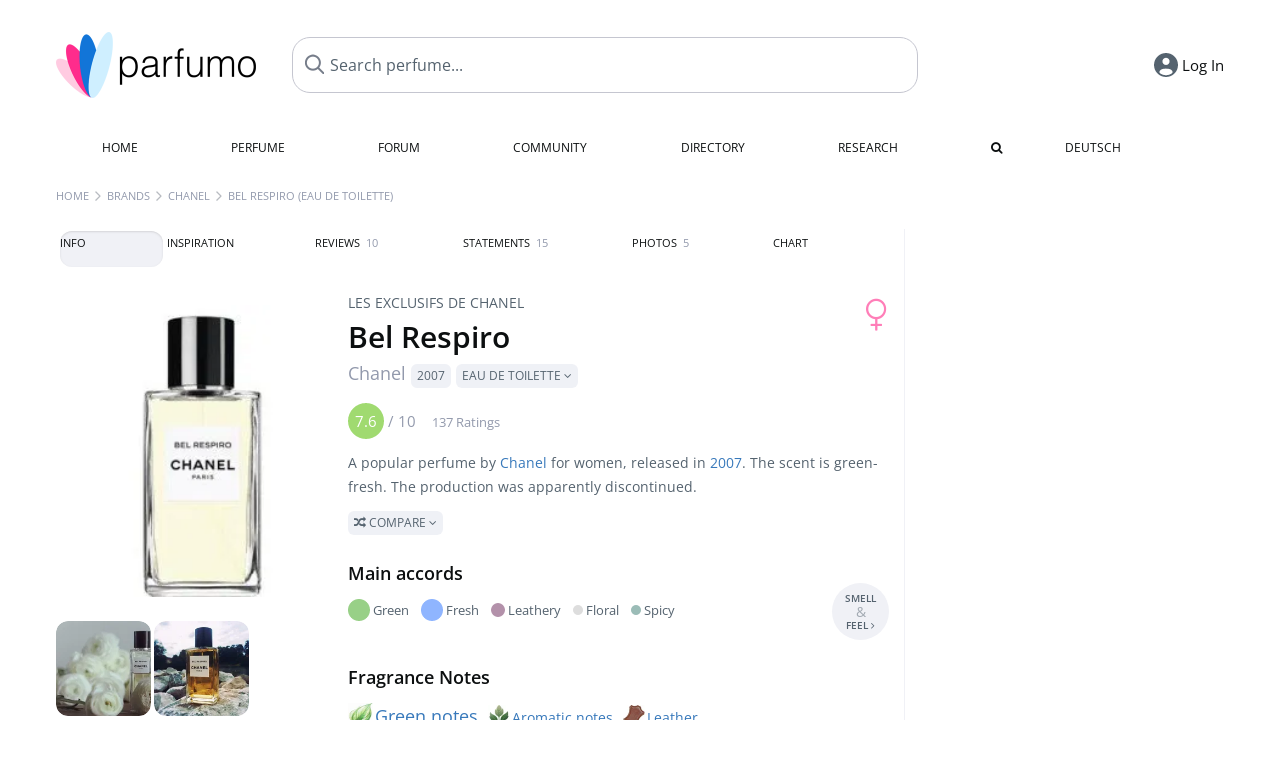

--- FILE ---
content_type: text/html; charset=UTF-8
request_url: https://www.parfumo.com/Perfumes/Chanel/Bel_Respiro
body_size: 22569
content:

<!DOCTYPE html>

<html lang="en">

	<head>
		
				<meta name="google-site-verification" content="zxJUhAYvkrWKUiYnD8mz27WHweO2nORrD06ONz9gECs">		<meta name="p:domain_verify" content="79c9b1baaf16bed67e4ba17dde6eee91"/>
		<meta name="fo-verify" content="48fe1994-cec3-46d7-8168-e8f1a7f889ef">
		<meta charset="utf-8">
				<meta name="viewport" content="width=device-width, initial-scale=1.0, viewport-fit=cover">
		<meta name="description" content="Les Exclusifs de Chanel | Bel Respiro Chanel:  Popular  green-fresh Eau de Toilette from 2007 ✓ Honest reviews & how it smells like » Discover more">
<meta name="keywords" content="Bel Respiro (Eau de Toilette), Chanel, Jacques Polge, Perfumes, Scents, Reviews, Test Report, Comments, Rating, Description, Perfumer">
<link rel="alternate" hreflang="en" href="https://www.parfumo.com/Perfumes/Chanel/Bel_Respiro">
<link rel="alternate" hreflang="de" href="https://www.parfumo.de/Parfums/Chanel/Bel_Respiro">
<meta property="og:title" content="Bel Respiro (Eau de Toilette) by Chanel">
<meta property="og:url" content="https://www.parfumo.com/Perfumes/Chanel/Bel_Respiro">
	<meta property="og:image" content="https://media.parfumo.com/perfume_social/e6/e66211-bel-respiro-eau-de-toilette-chanel_1200.jpg?format=jpg&quality=90">
<meta property="og:description" content="A popular perfume by Chanel for women, released in 2007. The scent is green-fresh. The production was apparently discontinued.  Compare ">
<meta property="fb:app_id" content="579271048801671">
<meta property="og:site_name" content="Parfumo">				<meta name="theme-color" content="#f0f1f6">				<link rel="preload" href="https://assets.parfumo.de/css/_style_defer12.css" as="style" onload="this.onload=null;this.rel='stylesheet'">
<noscript><link rel="https://assets.parfumo.de/css/_style_defer12.css" href="styles.css"></noscript>
<link rel="stylesheet" href="https://assets.parfumo.de/css/_style12.css">


		<link rel="apple-touch-icon" sizes="57x57" href="https://images.parfumo.de/favi/apple-icon-57x57.png">
<link rel="apple-touch-icon" sizes="60x60" href="https://images.parfumo.de/favi/apple-icon-60x60.png">
<link rel="apple-touch-icon" sizes="72x72" href="https://images.parfumo.de/favi/apple-icon-72x72.png">
<link rel="apple-touch-icon" sizes="76x76" href="https://images.parfumo.de/favi/apple-icon-76x76.png">
<link rel="apple-touch-icon" sizes="114x114" href="https://images.parfumo.de/favi/apple-icon-114x114.png">
<link rel="apple-touch-icon" sizes="120x120" href="https://images.parfumo.de/favi/apple-icon-120x120.png">
<link rel="apple-touch-icon" sizes="144x144" href="https://images.parfumo.de/favi/apple-icon-144x144.png">
<link rel="apple-touch-icon" sizes="152x152" href="https://images.parfumo.de/favi/apple-icon-152x152.png">
<link rel="apple-touch-icon" sizes="180x180" href="https://images.parfumo.de/favi/apple-icon-180x180.png">
<link rel="icon" type="image/png" sizes="192x192"  href="https://images.parfumo.de/favi/android-icon-192x192.png">
<link rel="icon" type="image/png" sizes="32x32" href="https://images.parfumo.de/favi/favicon-32x32.png">
<link rel="icon" type="image/png" sizes="96x96" href="https://images.parfumo.de/favi/favicon-96x96.png">
<link rel="icon" type="image/png" sizes="16x16" href="https://images.parfumo.de/favi/favicon-16x16.png">
<meta name="msapplication-TileColor" content="#ffffff">
<meta name="msapplication-TileImage" content="https://images.parfumo.de/favi/ms-icon-144x144.png">
<meta name="theme-color" content="#ffffff">	
		<script>
	function _typeof(t) {
		return (_typeof = "function" == typeof Symbol && "symbol" == typeof Symbol.iterator ? function(t) {
			return typeof t
		} : function(t) {
			return t && "function" == typeof Symbol && t.constructor === Symbol && t !== Symbol.prototype ? "symbol" : typeof t
		})(t)
	}! function() {
		for (var t, e, o = [], n = window, r = n; r;) {
			try {
				if (r.frames.__tcfapiLocator) {
					t = r;
					break
				}
			} catch (t) {}
			if (r === n.top) break;
			r = n.parent
		}
		t || (function t() {
			var e = n.document,
				o = !!n.frames.__tcfapiLocator;
			if (!o)
				if (e.body) {
					var r = e.createElement("iframe");
					r.style.cssText = "display:none", r.name = "__tcfapiLocator", e.body.appendChild(r)
				} else setTimeout(t, 5);
			return !o
		}(), n.__tcfapi = function() {
			for (var t = arguments.length, n = new Array(t), r = 0; r < t; r++) n[r] = arguments[r];
			if (!n.length) return o;
			"setGdprApplies" === n[0] ? n.length > 3 && 2 === parseInt(n[1], 10) && "boolean" == typeof n[3] && (e = n[3], "function" == typeof n[2] && n[2]("set", !0)) : "ping" === n[0] ? "function" == typeof n[2] && n[2]({
				gdprApplies: e,
				cmpLoaded: !1,
				cmpStatus: "stub"
			}) : o.push(n)
		}, n.addEventListener("message", (function(t) {
			var e = "string" == typeof t.data,
				o = {};
			if (e) try {
				o = JSON.parse(t.data)
			} catch (t) {} else o = t.data;
			var n = "object" === _typeof(o) ? o.__tcfapiCall : null;
			n && window.__tcfapi(n.command, n.version, (function(o, r) {
				var a = {
					__tcfapiReturn: {
						returnValue: o,
						success: r,
						callId: n.callId
					}
				};
				t && t.source && t.source.postMessage && t.source.postMessage(e ? JSON.stringify(a) : a, "*")
			}), n.parameter)
		}), !1))
	}();
</script>

<script>
	window._sp_queue = [];
	window._sp_ = {
		config: {
			accountId: 1061,
			baseEndpoint: 'https://cdn.privacy-mgmt.com',

			gdpr: {},
			events: {
				onMessageChoiceSelect: function() {
					console.log('[event] onMessageChoiceSelect', arguments);
				},
				onMessageReady: function() {
					console.log('[event] onMessageReady', arguments);
				},
				onMessageChoiceError: function() {
					console.log('[event] onMessageChoiceError', arguments);
				},
				onPrivacyManagerAction: function() {
					console.log('[event] onPrivacyManagerAction', arguments);
				},
				onPMCancel: function() {
					console.log('[event] onPMCancel', arguments);
				},
				onMessageReceiveData: function() {
					console.log('[event] onMessageReceiveData', arguments);
				},
				onSPPMObjectReady: function() {
					console.log('[event] onSPPMObjectReady', arguments);
				},
				onConsentReady: function(consentUUID, euconsent) {
					console.log('[event] onConsentReady', arguments);
				},
				onError: function() {
					console.log('[event] onError', arguments);
				},
			}
		}
	}
</script>
<script src="https://cdn.privacy-mgmt.com/unified/wrapperMessagingWithoutDetection.js" async></script>
<script>
	var uuSymplr, allCookiesSymplr = document.cookie.split(";").map((e => e.split("="))).reduce(((e, [i, o]) => ({
		...e,
		[i.trim()]: decodeURIComponent(o)
	})), {});

	function createCookieSymplr(e, i) {
		var o = e;
		if (void 0 === (uuSymplr = allCookiesSymplr.uniqueUser)) {
			let e = (Date.now() + window.navigator.userAgent + websiteSymplr).toString();
			uuSymplr = sha256(e), document.cookie = `uniqueUser=${uuSymplr};max-age=31536000;path=/;SameSite=Strict; Secure`
		}
		if (o) {
			var u = allCookiesSymplr.uniqueUserLi;
			void 0 === u && (u = sha256(i), document.cookie = `uniqueUserLi=${u};max-age=31536000;path=/;SameSite=Strict; Secure`), uuSymplr = u
		} else document.cookie = "uniqueUserLi=; max-age=0"
	}
</script>

	<script>
		var dataLayer = [];
		dataLayer.push({
			'seite': 'parfumo.com'
		});
		dataLayer.push({
			'ads': 'true'
		});
					dataLayer.push({
				'video': 'false'
			});
							if (window.innerWidth <= 450) {
				dataLayer.push({
					'sonderanzeigen': 'false'
				});
			} else {
				dataLayer.push({
					'sonderanzeigen': 'false'
				});
			}
					</script>
	<script async src="https://cdns.symplr.de/parfumo.com/parfumo.js"></script>

							<script async src="https://www.googletagmanager.com/gtag/js?id=G-47SHE0CVWT"></script>
		<script>
			window.dataLayer = window.dataLayer || [];
			function gtag() {
				dataLayer.push(arguments);
			}
			gtag('js', new Date());
			gtag('config', 'G-47SHE0CVWT');
		</script>
	
				<title>Bel Respiro by Chanel (Eau de Toilette) » Reviews & Perfume Facts</title>
			</head>

<body>

<div id="disable_div"></div>

<div class="login-modal">
	<div class="login-modal-box">
		<div class="login-modal-close"></div>
		<h2 class="mb-2">Log in</h2>
		<form action="https://www.parfumo.com/board/login.php" method="post" class="login-modal-form">
			<input type="hidden" name="autologin" value="checked">
			<input type="hidden" name="login" value="Login">
			<input type="hidden" name="redirect" value="">
						<div class="login-modal-username" id="login-username-field">
				<input type="text" placeholder="Username" name="username" id="username" class="uk-input" autocomplete="username">
			</div>
			<input type="password" placeholder="Password" name="password" id="password" class="uk-input" autocomplete="current-password">
			<button class="pbtn pbtn-blue w100" type="submit">Log In</button>
			<a href="https://www.parfumo.com/account/register" class="pbtn pbtn-lightgrey w100">Create Account</a>
			<a href="https://www.parfumo.com/account/password_forgot" class="text-sm text-center blue mt-1">Forgot your Password?</a>
		</form>
	</div>
</div>


	<div class="header-wrapper">
		<header>
			<div class="main-header" id="page-top">

	<div class="pre-nav flex">

		<div class="left">
			<div class="logo-holder" itemscope itemtype="https://schema.org/Organization">
				<a href="https://www.parfumo.com" itemprop="url"><img src="https://images.parfumo.de/logos/logo.png" class="logo-v2" alt="Parfumo - the Perfume Community" itemprop="logo"></a>
			</div>
		</div>
		<!-- end left -->

		<div id="search-top" class="middle search hide-mobile">
			<form action="https://www.parfumo.com/s_perfumes_x.php" method="get" class="form-s-ext">
				<input type="hidden" name="in" value="1">
				<div class="search-top-a">
					<input type="hidden" name="order" class="ls-order" value="">
					<input id="s_top" class="action-livesearch" data-wearing-perfume-id="0" name="filter" type="text" value="" spellcheck="false" autocomplete="off" placeholder="Search perfume..." aria-label="Search perfume..."><button type="submit" class="btn-s-ext"><i class="fa fa-search"></i></button>
				</div>
			</form>
			<div id="livesearch"></div>
		</div>
		<!-- end middle -->

		<div class="right">
			<div class="header-icons flex">
				<div id="search-btn" class="icon search pointer" onclick="toggleSearch()"></div>
				<div id="login-btn" class="icon login-reg login pointer hide-on-search"><span>Log In</span></div>
					<div id="mobile-sidebar-btn" class="icon sidebar-toggle pointer hide-on-search"></div>
							<div id="mobile-menu-btn" class="icon sb pointer hide-on-search"></div>
			</div>
		</div>
		<!-- end right -->

	</div>
	<!-- end pre-nav -->

	<div class="nav-container">
		<nav class="navi">
			<a href="https://www.parfumo.com" class="">Home</a>
			<a href="https://www.parfumo.com/Perfumes" class="">Perfume</a>
			<a href="https://www.parfumo.com/forums" class="">Forum</a>
			<a href="https://www.parfumo.com/Community" class="">Community</a>
			<a href="https://www.parfumo.com/Brands" class="">Directory</a>
			<a href="https://www.parfumo.com/fdb" class="research" title="Research">Research</a>
			<a href="https://www.parfumo.com/search?show_search=1" class=""><i class="fa fa-search" title="Advanced Search"></i></a>
			<div>
				<a href="https://www.parfumo.de/Parfums/Chanel/Bel_Respiro" class="secondary">Deutsch</a>
	</div>		</nav>
	</div>
</div>

<div class="nav-bottom cb"></div>
<div id="mobile-panel-backdrop"></div>
<div id="mobile-menu" class="mobile-menu mobile-slide-panel">

	<div class="mobile-menu-scroll">

					<div class="mobile-menu-primary mobile-menu-auth">
				<a href="https://www.parfumo.com/account/register"><i class="fa fa-user-plus"></i>Join us!</a>
				<a href="#" id="mobile-menu-login-btn"><i class="fa fa-sign-in"></i>Log In</a>
			</div>
		
		
					<div class="mobile-menu-section">
				<ul class="mobile-menu-items">
					<li><a href="https://www.parfumo.com" class="">Home</a></li>
					<li><a href="https://www.parfumo.com/Perfumes" class="">Perfume</a></li>
					<li><a href="https://www.parfumo.com/forums" class="">Forum</a></li>
					<li><a href="https://www.parfumo.com/Community" class="">Community</a></li>
					<li><a href="https://www.parfumo.com/Brands" class="">Directory</a></li>
										<li><a href="https://www.parfumo.com/fdb">Research</a></li>
											<li><a href="https://www.parfumo.com/search?show_search=1" class="">Advanced Search</a></li>
																								</ul>
			</div>

					
					<div class="mobile-menu-footer">
				<a href="#" onclick="toggleDarkMode(); return false;"><i class="fa fa-moon-o"></i>Dark</a>
								<a href="https://www.parfumo.de/Parfums/Chanel/Bel_Respiro"><i class="fa fa-globe"></i>Deutsch</a>
			</div>
		
	</div>
</div>
		</header>
	</div>

			<div class="bc_wrapper"><div id="bc_holder" class="flex w-100"><div class="bc_link nowrap"><a href="https://www.parfumo.com">Home</a></div><div class="bc_sep"></div><div class="bc_link nowrap"><a href="https://www.parfumo.com/Brands">Brands</a></div><div class="bc_sep"></div><div class="bc_link nowrap"><a href="https://www.parfumo.com/Perfumes/Chanel">Chanel</a></div><div class="bc_sep"></div><div class="bc_link nowrap">Bel Respiro (Eau de Toilette)</div></div></div>
	
	<div class="body-wrapper w-100">

		<div class="page-wrapper">
<div class="content_wrapper">

	<div class="main">
		<div class="ptabs-container ptabs-pd ptabs-nowrap ptabs-force-scroll ptabs-scrollable mb-2"><button class="scroll-button-l">&#xf104;</button><div class="fade-left"></div><nav class="flex ptabs " style="visibility:hidden"><div class="active action_order_pd" data-order="1,2,3,4,5,6,7,8"><span>Info</span></div><div class="action_order_pd" data-order="2,1,3,4,5,6,7,8"><span>Inspiration</span></div><div class="action_order_pd action_tab_reviews" data-order="3,1,2,4,5,6,7,8"><span>Reviews <span class="ptab-cnt text-3xs lightgrey">10</span></span></div><div class="action_order_pd action_tab_statements" data-order="4,1,2,3,5,6,7,8"><span>Statements <span class="ptab-cnt text-3xs lightgrey">15</span></span></div><div class="action_order_pd action_tab_photos" data-order="7,1,2,3,4,5,6,8"><span>Photos <span class="ptab-cnt text-3xs lightgrey">5</span></span></div><div class="action_order_pd action_order_classification" data-order="5,1,2,3,4,6,7,8"><span>Chart</span></div></nav><div class="fade-right"></div><button class="scroll-button-r">&#xf105;</button></div><script>(function(){var c=document.currentScript.previousElementSibling,p=c.querySelector(".ptabs"),a=p.querySelector(".active");if(a){p.scrollLeft=a.offsetLeft-p.offsetWidth/2+a.offsetWidth/2}p.style.visibility="visible"})();</script>
<div class="mb-3" itemscope itemtype="http://schema.org/Product" >
	<div id="pd_order">

		<div id="pd_inf" class="pd_order" data-index="1">

			<main>
	
	<div class="perfume-details-layout">
		<div class="p_images_section">
				<div class="p_image_wrapper">
		<div id="p_image_holder_no_imagery" class="text-center">

												<img src="https://media.parfumo.com/perfumes/e6/e66211-bel-respiro-eau-de-toilette-chanel_1200.jpg?width=240&aspect_ratio=1:1" alt="Bel Respiro (Eau de Toilette) by Chanel" title="Bel Respiro (Eau de Toilette) by Chanel" class="p-main-img" fetchpriority="high" itemprop="image">
											
						
			<div class="comp_pr_box">
							</div>

		</div>

		<div class="comp_pr_box_mob">
			<div>
							</div>
			<div>
							</div>
		</div>
		</div>

		
		<div id="prices" class="magic_modal"></div>

			<div class="p_imagery_holder w-100 size-normal">
						<a class="imagery_item" href="https://media.parfumo.com/user_imagery/89/89_1682_e2153c13158c9088dc939f079fd7fe76_1200.jpg" data-theid="ui103108" title=" (by Baptiste)">
					<img src="https://media.parfumo.com/user_imagery/89/89_1682_e2153c13158c9088dc939f079fd7fe76_1200.jpg?width=170&aspect_ratio=1:1" alt=" (by Baptiste)">
				</a>
							<a class="imagery_item" href="https://media.parfumo.com/user_imagery/4f/4f_1682_27100efbc513ecf445e9bdf6ea3413ef_1200.jpg" data-theid="ui95050" title=" (by EauMySoul)">
					<img src="https://media.parfumo.com/user_imagery/4f/4f_1682_27100efbc513ecf445e9bdf6ea3413ef_1200.jpg?width=170&aspect_ratio=1:1" alt=" (by EauMySoul)">
				</a>
						</div>
	
		</div>

		<div class="p_details_container">
			<div class="p_details_section">
				<div class="p_gender_big lightpink fr pl-0-5 mt-0-5"><i class="fa fa-venus"></i></div>				<div class="text-sm grey upper mb-0-5"><a href="https://www.parfumo.com/Perfumes/Chanel?col_id=11" class="text-sm grey upper mb-0-5">Les Exclusifs de Chanel</a></div><h1 class="p_name_h1" itemprop="name">Bel Respiro <span itemprop="brand" itemscope itemtype="http://schema.org/Brand"><span class="p_brand_name nobold"><a href="https://www.parfumo.com/Perfumes/Chanel" itemprop="url" class="lightgrey"><span itemprop="name">Chanel</span></a> <a href="https://www.parfumo.com/Release_Years/2007" class="lightgrey"><span class="label_a">2007</span></a>  <span class="p_con label_a pointer upper">Eau de Toilette <i class="fa fa-angle-down grey" aria-hidden="true"></i></span></span></span></h1>																							</div>

			<div class="p_details_section_second">
																										
			
							<div itemprop="aggregateRating" itemscope itemtype="http://schema.org/AggregateRating" class="lightgrey"><span itemprop="ratingValue" class="ratingvalue r7">7.6</span> / <span itemprop="bestRating" class="pr-1">10</span>
					<span class="text-xs"><span itemprop="ratingCount">137 Ratings</span>
						<meta itemprop="worstRating" content="0">
						<meta itemprop="reviewCount" content="10">
				</div>
			
			
			<div class="p_details_desc grey text-sm leading-6 mt-1 mb-2">
				<span itemprop="description">A popular perfume by <a href="https://www.parfumo.com/Perfumes/Chanel">Chanel</a> for women, released in <a href="https://www.parfumo.com/Release_Years/2007">2007</a>. The scent is green-fresh. The production was apparently discontinued.<br> <span class="p_compare label_a upper pointer mt-1" data-perfume-id="1682" data-perfume-name="Bel Respiro (Eau de Toilette)" data-brand-name="Chanel" data-brand-url="Chanel" data-perfume-url="Bel_Respiro"><i class="fa fa-random" aria-hidden="true"></i> Compare <i class="fa fa-angle-down" aria-hidden="true"></i></span</span>
			</div>

			<div id="comparison_search_container" class="mt-1 mb-1 hide">
				<div class="grey-box">
					<input type="text" id="comparison_search_input" class="uk-input" autocomplete="off" placeholder="Search perfume to compare..." onkeyup="showResultComparison(event)">

					<div id="comparison_suggestions" class="hide">
						<div class="text-2xs lightgrey upper mb-1 mt-2">Similar fragrances</div>
						<div id="comparison_sim_wrapper" class="comparison_sim_grid"></div>
					</div>

					<div class="ls_popup_wrap">
						<div class="ls_popup" id="comparison_search_results"></div>
					</div>
				</div>
			</div>

						<div class="ab_wrapper_mobile">
				<div class="ab_holder_mobile">
					<div class="mt-2 mb-3"><div class="" id="parfumo_medium_rectangle_2"></div></div>				</div>
			</div>

			<div class="aff-bar-desktop mt-1 mb-1">
																</div>

			
	<div class="flex flex-space-between">
		<div>
			<h2 class="action_order_pd text-lg bold mb-1 pointer" data-order="5,1,2,3,4,6,7">Main accords</h2>
			<div class="mb-3 pointer">
				<span class="action_order_pd flex flex-wrap" data-order="5,1,2,3,4,6,7"><div class="s-circle-container mb-0-5"><div class="s-circle s-circle_l zoom-in" style="background: #98d087"></div><div class="text-xs grey">Green</div></div><div class="s-circle-container mb-0-5"><div class="s-circle s-circle_l zoom-in" style="background: #8fb5ff"></div><div class="text-xs grey">Fresh</div></div><div class="s-circle-container mb-0-5"><div class="s-circle s-circle_m zoom-in" style="background: #b391aa"></div><div class="text-xs grey">Leathery</div></div><div class="s-circle-container mb-0-5"><div class="s-circle s-circle_s zoom-in" style="background: #dddddd"></div><div class="text-xs grey">Floral</div></div><div class="s-circle-container mb-0-5"><div class="s-circle s-circle_s zoom-in" style="background: #9bbcb7"></div><div class="text-xs grey">Spicy</div></div></span>
			</div>
		</div>
					<div class="action_smell smell_it_container">
				<button class="smell_it flex pointer">
					<div class="smell_it_text">
						<span class="smell_it_line bold">SMELL</span>
						<span class="smell_it_line smell_it_ampersand text-sm opacity-50 nobold">&amp;</span>
						<span class="smell_it_line bold">FEEL <i class="fa fa-angle-right"></i></span>
					</div>
				</button>
			</div>
			</div>

	<div class="flex vm mb-1">
		<h2 class="text-lg bold">Fragrance Notes</h2>
	</div>
	<div class="notes_list mb-2">
					<div class="nb_n"><span class="clickable_note_img notefont5" data-nt="n" data-n_id="3674"><span class="nowrap pointer"><img src="https://media.parfumo.com/notes/8b/8b_7768345a7ea0bbe3ffcd18c44b778ac98ea67263_1200.jpg?width=50&aspect_ratio=1:1" alt="Green notes" loading="lazy" class="np np5">Green notes</span></span> <span class="clickable_note_img notefont1" data-nt="n" data-n_id="3286"><span class="nowrap pointer"><img src="https://media.parfumo.com/notes/ad/ad_49f91fe7cc825daeb7efc21f0d15aecbe20fb721_1200.jpg?width=44&aspect_ratio=1:1" alt="Aromatic notes" loading="lazy" class="np np1">Aromatic notes</span></span> <span class="clickable_note_img notefont1" data-nt="n" data-n_id="1537"><span class="nowrap pointer"><img src="https://media.parfumo.com/notes/81/81_5bd1b07fd9dddf71b986dc47f2017ef37fb318b6_1200.jpg?width=44&aspect_ratio=1:1" alt="Leather" loading="lazy" class="np np1">Leather</span></span> </div>
																						</div>
	
			
		<h2 class="text-lg bold">
							Perfumer		</h2>

		<div class="w-100 mt-0-5 mb-3">

			
			<a href="https://www.parfumo.com/Perfumers/Jacques_Polge">Jacques Polge</a>		</div>
							
			<div class="text-lg bold mb-1">Ratings</div>
		<div class="flex flex-wrap">
	
		
			<div class="barfiller_element rating-details pointer" data-type="scent" data-color="blue" data-voting_distribution="eyIwIjowLCIxMCI6MCwiMjAiOjAsIjMwIjowLCI0MCI6MSwiNTAiOjQsIjYwIjoxOCwiNzAiOjQ4LCI4MCI6NDMsIjkwIjoxNCwiMTAwIjo5fQ==" data-total_votings="76.204" data-p_id="1682" data-h="41c9fb2644adf8d0d545b2070a832e23" data-block="1">
				<div class="text-xs upper blue">Scent</div>
									<div id="bar" class="barfiller barfillerbg_color">
						<span style="opacity:0.96" class="fill barfiller_color_scent" data-percentage="76.204"></span>
						<div class="w-100 nowrap">
							<span class="pr-0-5 text-lg bold blue">7.6</span><span class="lightgrey text-2xs upper">137 Ratings</span>
							<i class="fa fa-angle-down text-lg lightgrey fr" aria-hidden="true"></i>
						</div>
					</div>
							</div>
			
		
			<div class="barfiller_element rating-details pointer" data-type="durability" data-color="pink" data-voting_distribution="eyIwIjowLCIxMCI6MSwiMjAiOjYsIjMwIjoxLCI0MCI6MywiNTAiOjI4LCI2MCI6MTQsIjcwIjo0MCwiODAiOjYsIjkwIjowLCIxMDAiOjN9" data-total_votings="61.078" data-p_id="1682" data-h="41c9fb2644adf8d0d545b2070a832e23" data-block="2">
				<div class="text-xs upper pink">Longevity</div>
									<div id="bar_dur" class="barfiller barfillerbg_color_dur">
						<span style="opacity:0.81" class="fill barfiller_color_durability" data-percentage="61.078"></span>
						<div class="w-100 nowrap">
							<span class="pr-0-5 text-lg bold pink">6.1</span><span class="lightgrey text-2xs upper">102 Ratings</span>
							<i class="fa fa-angle-down text-lg lightgrey fr" aria-hidden="true"></i>
						</div>
					</div>
							</div>
			
		
			<div class="barfiller_element rating-details pointer" data-type="sillage" data-color="purple" data-voting_distribution="eyIwIjowLCIxMCI6MSwiMjAiOjExLCIzMCI6MSwiNDAiOjcsIjUwIjozMywiNjAiOjE1LCI3MCI6MjEsIjgwIjo0LCI5MCI6MCwiMTAwIjoyfQ==" data-total_votings="54.421" data-p_id="1682" data-h="41c9fb2644adf8d0d545b2070a832e23" data-block="3">
				<div class="text-xs upper purple">Sillage</div>
									<div id="bar_sillage" class="barfiller barfillerbg_color_sillage">
						<span style="opacity:0.74" class="fill barfiller_color_sillage" data-percentage="54.421"></span>
						<div class="w-100 nowrap">
							<span class="pr-0-5 text-lg bold purple">5.4</span><span class="lightgrey text-2xs upper">95 Ratings</span>
							<i class="fa fa-angle-down text-lg lightgrey fr" aria-hidden="true"></i>
						</div>
					</div>
							</div>
			
		
			<div class="barfiller_element rating-details pointer" data-type="bottle" data-color="green" data-voting_distribution="eyIwIjowLCIxMCI6MCwiMjAiOjEsIjMwIjowLCI0MCI6MCwiNTAiOjgsIjYwIjoxLCI3MCI6MzcsIjgwIjoxNiwiOTAiOjExLCIxMDAiOjI2fQ==" data-total_votings="80.7" data-p_id="1682" data-h="41c9fb2644adf8d0d545b2070a832e23" data-block="4">
				<div class="text-xs upper green">Bottle</div>
									<div id="bar_bottle" class="barfiller barfillerbg_color_bottle">
						<span style="opacity:1.01" class="fill barfiller_color_bottle" data-percentage="80.7"></span>
						<div class="w-100 nowrap">
							<span class="pr-0-5 text-lg bold green">8.1</span><span class="lightgrey text-2xs upper">100 Ratings</span>
							<i class="fa fa-angle-down text-lg lightgrey fr" aria-hidden="true"></i>
						</div>
					</div>
							</div>
			
			
	</div>
	

			<div class="lightgrey text-2xs leading-6">Submitted by <a href="https://www.parfumo.com/Users/DonVanVliet/Research" class="lightgrey">DonVanVliet</a> · last update on  09/04/2024.</div>
			<div class="mb-1">
				<span class="text-3xs lightgrey2 upper pointer" onclick="toggleResearchInfo(1682, '41c9fb2644adf8d0d545b2070a832e23')"><i class="fa fa-check-circle"></i> Source-backed & verified <i class="fa fa-angle-down arr-research-info"></i></span>
			</div>
			<div id="research_info_box" class="grey-box mb-1" style="display:none;"></div>

		</div>
		</div>
	</div>

	<div class="cb" id="edit"></div>

	
<div class="edition_holder additional_facts_holder rounded">
	<div class="p_box_infos">
		<div class="text-m bold mt-1">Interesting Facts</div>
							<div class="leading-7 mt-1">
									The fragrance was part of the collection <a href="https://www.parfumo.com/Perfumes/Chanel?col_id=11">Les Exclusifs de Chanel</a>.							</div>
			</div>
</div>		
</main>





							<div class="ptabs-container pd-nav ptabs-invert mt-1 mb-1"><nav class="flex ptabs "><div><a href="https://www.parfumo.com/action/dologin"><img src="https://images.parfumo.de/icon_collection_36.png" alt="Collection" class="ptab-image"> Collection</a></div><div><a href="https://www.parfumo.com/action/dologin"><img src="https://images.parfumo.de/icon_rate_36.png" alt="Rate" class="ptab-image"> Rate</a></div><div class="pd_inspiration" data-o="inspiration"><span><img src="https://images.parfumo.de/icon_inspiration_36.png" alt="Inspiration" class="ptab-image"> Inspiration</span></div><div><a href="https://www.parfumo.com/action/dologin"><img src="https://images.parfumo.de/icon_classify_36.png" alt="Classify" class="ptab-image"> Classify</a></div><div><a href="https://www.parfumo.com/action/dologin"><img src="https://images.parfumo.de/icon_notes_36.png" alt="Notes" class="ptab-image"> Notes</a></div><div><a href="https://www.parfumo.com/action/dologin"><img src="https://images.parfumo.de/icon_spray_2_36.png" alt="Tracker" class="ptab-image"> Tracker</a></div></nav></div>			
			
		</div>

					<div class="pd_order" data-index="2">
<div class="mt-3 pointer">
	<h2 class="text-2xl"><span class="hl_inspiration">Smells similar</span></h2>
	<div class="hl_inspiration_sub lightgrey mb-1">What the fragrance is similar to</div>
</div>

<div id="inspiration"></div>

<div class="ptabs-container ptabs-micros tabs-inspiration ptabs-scrollable mb-0-5"><button class="scroll-button-l">&#xf104;</button><div class="fade-left"></div><nav class="flex ptabs " style="visibility:hidden"><div class="active action_inspiration" data-type="similar" data-title="Smells similar" data-sub_title="What the fragrance is similar to"><span><img src="https://images.parfumo.de/icon_similar_36.png" alt="Similar" class="ptab-image"> Similar</span></div><div class="action_inspiration" data-type="layer" data-title="Good to layer" data-sub_title="What the fragrance goes well with"><span><img src="https://images.parfumo.de/icon_layer_36.png" alt="Layer" class="ptab-image"> Layer</span></div><div class="action_inspiration" data-type="tags" data-title="Associations" data-sub_title="What associations the fragrance evokes"><span><img src="https://images.parfumo.de/icon_tags_36.png" alt="Associations" class="ptab-image"> Associations</span></div></nav><div class="fade-right"></div><button class="scroll-button-r">&#xf105;</button></div><script>(function(){var c=document.currentScript.previousElementSibling,p=c.querySelector(".ptabs"),a=p.querySelector(".active");if(a){p.scrollLeft=a.offsetLeft-p.offsetWidth/2+a.offsetWidth/2}p.style.visibility="visible"})();</script>
<div id="inspiration_holder">
	<div class="ptabs-container ptabs-micro ptabs-nowrap ptabs-mobile-left mb-0-5"><nav class="flex ptabs "><div class="active action_similar" data-type="top"><span>Top</span></div><div class="action_similar_my" data-type="my"><a href="https://www.parfumo.com/action/dologin"><i class="fa fa-plus"></i> My suggestion</a></div></nav></div>

	<div id="sim_holder" class="grey-box mb-2">
		<div id="sim_wrapper" class="sim_grid">
			<div class="sim_item text-center mr-2 mt-0-5 pointer" data-p_id="1682" data-s_id="80468">
	<img src="https://media.parfumo.com/perfumes/c3/c33737-bel-respiro-eau-de-parfum-chanel_1200.jpg?width=120&aspect_ratio=1:1" alt="Bel Respiro (Eau de Parfum) by Chanel" class="p_pic_similar circle" loading="lazy">
	<div class="barfiller barfiller_similar barfillerbg_color_similar">
		<span class="fill barfiller_color_similar" data-percentage="67.6"></span>
	</div>
	<div class="text-xs grey mt-0-5">Bel Respiro <span class="text-2xs upper lightgrey2"> Eau de Parfum</span></div>
</div>			<div class="sim_item text-center mr-2 mt-0-5 pointer" data-p_id="1682" data-s_id="57762">
	<img src="https://media.parfumo.com/perfumes/ac/acf49c-francine-francesca-dell-oro_1200.jpg?width=120&aspect_ratio=1:1" alt="Francine by Francesca Dell'Oro" class="p_pic_similar circle" loading="lazy">
	<div class="barfiller barfiller_similar barfillerbg_color_similar">
		<span class="fill barfiller_color_similar" data-percentage="20.8"></span>
	</div>
	<div class="text-xs grey mt-0-5">Francine</div>
</div>			<div class="sim_item text-center mr-2 mt-0-5 pointer" data-p_id="1682" data-s_id="2990">
	<img src="https://media.parfumo.com/perfumes/5e/5e9659-18-la-lune-dolce-gabbana_1200.jpg?width=120&aspect_ratio=1:1" alt="18 La Lune by Dolce & Gabbana" class="p_pic_similar circle" loading="lazy">
	<div class="barfiller barfiller_similar barfillerbg_color_similar">
		<span class="fill barfiller_color_similar" data-percentage="3"></span>
	</div>
	<div class="text-xs grey mt-0-5">18 La Lune</div>
</div>					</div>
	</div>

	

</div>

</div>
							<div class="pd_order" data-index="3">
		
	<div id="reviews"></div>
	<div id="reviews_holder" class="mt-3 mb-3">
		<h2 class="text-2xl">Reviews</h2>
		<div class="lightgrey mb-1">
			10 in-depth fragrance descriptions		</div>

					<div class="ptabs-container ptabs-micro ptabs-scrollable"><button class="scroll-button-l">&#xf104;</button><div class="fade-left"></div><nav class="flex ptabs " style="visibility:hidden"><div class="active action_reviews_order" data-o="order_relevance_desc"><span>Popular</span></div><div class="action_reviews_order" data-o="order_date_desc"><span>Latest</span></div><div class="action_reviews_order" data-o="order_date_asc"><span>Oldest</span></div><div class="action_reviews_order" data-o="order_scent_desc"><span>Positive</span></div><div class="action_reviews_order" data-o="order_scent_asc"><span>Negative</span></div><div class="action_reviews_order" data-o="order_replies_desc"><span>Comments</span></div><div class="action_reviews_order" data-o="order_female"><span><i class="fa fa-venus pink"></i> </span></div><div class="action_reviews_order" data-o="order_male"><span><i class="fa fa-mars blue"></i> </span></div></nav><div class="fade-right"></div><button class="scroll-button-r">&#xf105;</button></div><script>(function(){var c=document.currentScript.previousElementSibling,p=c.querySelector(".ptabs"),a=p.querySelector(".active");if(a){p.scrollLeft=a.offsetLeft-p.offsetWidth/2+a.offsetWidth/2}p.style.visibility="visible"})();</script>		
		<div id="reviews_holder_reviews">
			
<article class="review review_article_59382 rounded" itemprop="review" itemscope itemtype="http://schema.org/Review">
	<div class="review_header flex" id="review_59382">

		<div class="text-sm lightgrey grey" itemprop="datePublished" content="2014-05-01">05/01/2014</div>

		
			<a href="https://www.parfumo.com/Perfumes/Chanel/Bel_Respiro/reviews/59382">
		<div class="voting-nrs voting-nrs-reviews pointer">

		
							<span class="voting-icon-nr" itemprop="reviewRating" itemscope itemtype="http://schema.org/Rating">
					<meta itemprop="worstRating" content="0">
					<meta itemprop="bestRating" content="10">
					<meta itemprop="ratingValue" content="9.0">
					<span class="nr blue">9</span>Scent				</span>
			
			<span class="voting-icon-nr">
					<span class="nr red">7.5</span>Longevity				</span>
			
			<span class="voting-icon-nr">
					<span class="nr purple">5</span>Sillage				</span>
			
						</div>
			</a>
	
	</div>

	<div class="flex pl-1 pr-1">

		<a href="https://www.parfumo.com/Users/WRoth" class="review_user_photo" rel="nofollow"><img src="https://media.parfumo.com/user_photo/db/db_2bdc98a9610abb344ef8a068735d0311eb7ba69e_1000.jpg?width=200&aspect_ratio=1:1" alt="WRoth" loading="lazy" class="circle"><br>
			<span itemprop="author" itemscope itemtype="https://schema.org/Person"><span itemprop="name">WRoth</span></span> <i class="fa fa-mars blue"></i><br><span class="text-xs lightgrey">154 Reviews</span></a>

		<div class="review_text">

			
			<a href="https://www.parfumo.com/Users/WRoth" class="review_user_photo_sm"><img src="https://media.parfumo.com/user_photo/db/db_2bdc98a9610abb344ef8a068735d0311eb7ba69e_1000.jpg?width=120&aspect_ratio=1:1" alt="WRoth" class="circle" loading="lazy"><br>WRoth <i class="fa fa-mars blue"></i></a>

			<div class="mb-0-5">
												<span class="lightgrey nowrap " id="awards_59382">
					<i class="fa fa-trophy"></i> <span id="nr_awards_59382">4</span>
				</span>&nbsp;
			</div>

			<div class="text-lg bold"><span itemprop="name" id="r_title_59382">Bel Respiro</span></div>
			<div class="mt-1" itemprop="reviewBody">
				<div class="leading-7" id="r_text_59382">
										This fragrance opens with a delicate floral note that is tender and sweet like the scent of a well-tended garden on a spring morning. I see lilac and hyacinth mixed with vegetal green notes, the accord is light, elegant and luxuriously clean. As the notes bloom on my skin, the accord becomes warmer and woodsier, as if changing from a spring to early summer. The floral notes vanish to be replaced by green tea. This note is still green and radiant, but it also contains touches of wood and anise. From this moment on the scent does not change until its disappearance.				</div>
							</div>

			
									
<div id="comments-reviews-59382" ></div>

	<div class="blue pointer mt-1 mb-2" id="comments-dropdown-reviews-59382">
		<span class="comments_nr_wrapper_reviews_59382 hide"><span class="comments_nr_reviews_59382">0 Comments</span> <i class="fa fa-angle-down arr_reviews_59382"></i></span>
	</div>

	<div id="comments-holder-reviews-59382"  class="hide" ></div>




		</div>
	</div>

	<span itemprop="publisher" itemscope itemtype="https://schema.org/Organization">
		<meta itemprop="name" content="Parfumo">
	</span>

</article>						<div class="mt-1 mb-1"><div class="" id="parfumo_comment_1"></div></div>					
					
					
				
<article class="review review_article_27311 rounded" itemprop="review" itemscope itemtype="http://schema.org/Review">
	<div class="review_header flex" id="review_27311">

		<div class="text-sm lightgrey grey" itemprop="datePublished" content="2012-03-24">03/24/2012</div>

		
			<a href="https://www.parfumo.com/Perfumes/Chanel/Bel_Respiro/reviews/27311">
		<div class="voting-nrs voting-nrs-reviews pointer">

		
							<span class="voting-icon-nr" itemprop="reviewRating" itemscope itemtype="http://schema.org/Rating">
					<meta itemprop="worstRating" content="0">
					<meta itemprop="bestRating" content="10">
					<meta itemprop="ratingValue" content="6.0">
					<span class="nr blue">6</span>Scent				</span>
			
			<span class="voting-icon-nr">
					<span class="nr red">7.5</span>Longevity				</span>
			
			<span class="voting-icon-nr">
					<span class="nr purple">5</span>Sillage				</span>
			
						</div>
			</a>
	
	</div>

	<div class="flex pl-1 pr-1">

		<a href="https://www.parfumo.com/Users/Missk" class="review_user_photo" rel="nofollow"><img src="https://media.parfumo.com/user_photo/6c/6c_f5fe1d77f2023f6af24d7b297131de51974dc498_1000.jpg?width=200&aspect_ratio=1:1" alt="Missk" loading="lazy" class="circle"><br>
			<span itemprop="author" itemscope itemtype="https://schema.org/Person"><span itemprop="name">Missk</span></span> <i class="fa fa-venus pink"></i><br><span class="text-xs lightgrey">1350 Reviews</span></a>

		<div class="review_text">

			
			<a href="https://www.parfumo.com/Users/Missk" class="review_user_photo_sm"><img src="https://media.parfumo.com/user_photo/6c/6c_f5fe1d77f2023f6af24d7b297131de51974dc498_1000.jpg?width=120&aspect_ratio=1:1" alt="Missk" class="circle" loading="lazy"><br>Missk <i class="fa fa-venus pink"></i></a>

			<div class="mb-0-5">
								<span class="useful_desc_1 text-2xs upper lightgrey pr-0-5"><i class="fa fa-star" aria-hidden="true"></i> Helpful Review</span>				<span class="lightgrey nowrap " id="awards_27311">
					<i class="fa fa-trophy"></i> <span id="nr_awards_27311">2</span>
				</span>&nbsp;
			</div>

			<div class="text-lg bold"><span itemprop="name" id="r_title_27311">A much improved version of Chanel No.19</span></div>
			<div class="mt-1" itemprop="reviewBody">
				<div class="leading-7" id="r_text_27311">
										While all the Chanel Les Exclusifs fragrances are outstanding in their own unique way, I find Bel Respiro to be the least memorable.<br /><br /> Perhaps it is the fact that green scents don't usually appeal to me, with Chanel No.19 being a scent that I truly despised and wished to forget. Bel Respiro although similar in style to No.19 is much nicer, more complex and a touch more floral.<br /><br /> While crisp, dewy and green, Bel Respiro reminds me of the smell of a fernery after a heavy downpour of rain. It has a delightful sense of watery greeness and subtle herbs.<br /><br /> There are some floral nuances throughout the composition that are more like wilted, soggy blooms rather than the bright, lively, overtly scented ones.<br /><br /> The leather features quite prominently during the heart and towards the drydown, however I don't find this note as nauseating as the leather clashing with the green notes in Chanel No.19.<br /><br /> Bel Respiro is the essence of Spring in a bottle, evoking the sense of a pretty sun-shower. Despite being marketed towards women, I find this fragrance equally wearable for men. The powdery aspect in the drydown is the only thing about Bel Respiro that I'd call feminine.<br /><br /> It's a fairly polite scent, in other words not as bold and daring as let's say Coromandel, No.22 and 31 Rue Cambon. However, with that being said, I find it to be a nice additive to the green floral category, one that I can tolerate and enjoy.				</div>
							</div>

			
									
<div id="comments-reviews-27311" ></div>

	<div class="blue pointer mt-1 mb-2" id="comments-dropdown-reviews-27311">
		<span class="comments_nr_wrapper_reviews_27311 hide"><span class="comments_nr_reviews_27311">0 Comments</span> <i class="fa fa-angle-down arr_reviews_27311"></i></span>
	</div>

	<div id="comments-holder-reviews-27311"  class="hide" ></div>




		</div>
	</div>

	<span itemprop="publisher" itemscope itemtype="https://schema.org/Organization">
		<meta itemprop="name" content="Parfumo">
	</span>

</article>
					
					
				
<article class="review review_article_24787 rounded" itemprop="review" itemscope itemtype="http://schema.org/Review">
	<div class="review_header flex" id="review_24787">

		<div class="text-sm lightgrey grey" itemprop="datePublished" content="2012-02-03">02/03/2012</div>

		
			<a href="https://www.parfumo.com/Perfumes/Chanel/Bel_Respiro/reviews/24787">
		<div class="voting-nrs voting-nrs-reviews pointer">

		
							<span class="voting-icon-nr" itemprop="reviewRating" itemscope itemtype="http://schema.org/Rating">
					<meta itemprop="worstRating" content="0">
					<meta itemprop="bestRating" content="10">
					<meta itemprop="ratingValue" content="10">
					<span class="nr blue">10</span>Scent				</span>
			
			<span class="voting-icon-nr">
					<span class="nr red">7.5</span>Longevity				</span>
			
			<span class="voting-icon-nr">
					<span class="nr purple">7.5</span>Sillage				</span>
			
						</div>
			</a>
	
	</div>

	<div class="flex pl-1 pr-1">

		<a href="https://www.parfumo.com/Users/Lola82" class="review_user_photo" rel="nofollow"><img src="https://media.parfumo.com/user_photo/04/04_c748ffe72c72505e04b7bd6ce24092e28816d57c_1000.jpg?width=200&aspect_ratio=1:1" alt="Lola82" loading="lazy" class="circle"><br>
			<span itemprop="author" itemscope itemtype="https://schema.org/Person"><span itemprop="name">Lola82</span></span> <i class="fa fa-venus pink"></i><br><span class="text-xs lightgrey">361 Reviews</span></a>

		<div class="review_text">

			
			<a href="https://www.parfumo.com/Users/Lola82" class="review_user_photo_sm"><img src="https://media.parfumo.com/user_photo/04/04_c748ffe72c72505e04b7bd6ce24092e28816d57c_1000.jpg?width=120&aspect_ratio=1:1" alt="Lola82" class="circle" loading="lazy"><br>Lola82 <i class="fa fa-venus pink"></i></a>

			<div class="mb-0-5">
												<span class="lightgrey nowrap " id="awards_24787">
					<i class="fa fa-trophy"></i> <span id="nr_awards_24787">3</span>
				</span>&nbsp;
			</div>

			<div class="text-lg bold"><span itemprop="name" id="r_title_24787">Bel Respiro </span></div>
			<div class="mt-1" itemprop="reviewBody">
				<div class="leading-7" id="r_text_24787">
										The mossy green note conjours up an english<br /> garden in a early misty morning<br /> smelling the wet orris ground sipping<br /> earl gray tea the leather note conjours up <br /> an mysterious lady who allways wear black <br /> an icy couture an ireapporcible<br /> goddess. this is an scent for a girl<br /> who has an old soul refind and elegant<br /> with an air of agatha christie or the <br /> cold ellusive British Aristrocracy<br /> stuffy like dust covered grand piano <br /> or books of the 19th century.				</div>
							</div>

			
									
<div id="comments-reviews-24787" ></div>

	<div class="blue pointer mt-1 mb-2" id="comments-dropdown-reviews-24787">
		<span class="comments_nr_wrapper_reviews_24787 hide"><span class="comments_nr_reviews_24787">0 Comments</span> <i class="fa fa-angle-down arr_reviews_24787"></i></span>
	</div>

	<div id="comments-holder-reviews-24787"  class="hide" ></div>




		</div>
	</div>

	<span itemprop="publisher" itemscope itemtype="https://schema.org/Organization">
		<meta itemprop="name" content="Parfumo">
	</span>

</article>
											<div class="mt-1 mb-1"><div class="" id="parfumo_comment_2"></div></div>					
					
				
<article class="review review_article_26405 rounded" itemprop="review" itemscope itemtype="http://schema.org/Review">
	<div class="review_header flex" id="review_26405">

		<div class="text-sm lightgrey grey" itemprop="datePublished" content="2012-03-02">03/02/2012</div>

		
			<a href="https://www.parfumo.com/Perfumes/Chanel/Bel_Respiro/reviews/26405">
		<div class="voting-nrs voting-nrs-reviews pointer">

		
							<span class="voting-icon-nr" itemprop="reviewRating" itemscope itemtype="http://schema.org/Rating">
					<meta itemprop="worstRating" content="0">
					<meta itemprop="bestRating" content="10">
					<meta itemprop="ratingValue" content="6.0">
					<span class="nr blue">6</span>Scent				</span>
			
			<span class="voting-icon-nr">
					<span class="nr red">7.5</span>Longevity				</span>
			
			<span class="voting-icon-nr">
					<span class="nr purple">7.5</span>Sillage				</span>
			
						</div>
			</a>
	
	</div>

	<div class="flex pl-1 pr-1">

		<a href="https://www.parfumo.com/Users/Sherapop" class="review_user_photo" rel="nofollow"><img src="https://media.parfumo.com/user_photo/2d/2d_0cdd2be9473b15cfa660819e0986c0172c8feea0_1000.jpg?width=200&aspect_ratio=1:1" alt="Sherapop" loading="lazy" class="circle"><br>
			<span itemprop="author" itemscope itemtype="https://schema.org/Person"><span itemprop="name">Sherapop</span></span> <i class="fa fa-venus pink"></i><br><span class="text-xs lightgrey">1240 Reviews</span></a>

		<div class="review_text">

			
			<a href="https://www.parfumo.com/Users/Sherapop" class="review_user_photo_sm"><img src="https://media.parfumo.com/user_photo/2d/2d_0cdd2be9473b15cfa660819e0986c0172c8feea0_1000.jpg?width=120&aspect_ratio=1:1" alt="Sherapop" class="circle" loading="lazy"><br>Sherapop <i class="fa fa-venus pink"></i></a>

			<div class="mb-0-5">
												<span class="lightgrey nowrap " id="awards_26405">
					<i class="fa fa-trophy"></i> <span id="nr_awards_26405">2</span>
				</span>&nbsp;
			</div>

			<div class="text-lg bold"><span itemprop="name" id="r_title_26405">A Unisex Dry Grass Chypre</span></div>
			<div class="mt-1" itemprop="reviewBody">
				<div class="leading-7" id="r_text_26405">
										Chanel BEL RESPIRO strikes me as an entirely unisex scent: very grassy with a touch of citrus in the opening and a comforting vetiver-like drydown. The leather here is very light, more of a garnish than a focus, I think. <br /><br /> BEL RESPIRO compares favorably with some drier, low oak moss chypres beloved to me, but with poorer staying power and lighter sillage. Since this Chanel creation costs considerably more than the grassy chypres in my collection, I'll probably stick to my old standards, which I can spray away with reckless abandon!				</div>
							</div>

			
									
<div id="comments-reviews-26405" ></div>

	<div class="blue pointer mt-1 mb-2" id="comments-dropdown-reviews-26405">
		<span class="comments_nr_wrapper_reviews_26405"><span class="comments_nr_reviews_26405">1 Comment</span> <i class="fa fa-angle-down arr_reviews_26405"></i></span>
	</div>

	<div id="comments-holder-reviews-26405"  class="hide" ></div>




		</div>
	</div>

	<span itemprop="publisher" itemscope itemtype="https://schema.org/Organization">
		<meta itemprop="name" content="Parfumo">
	</span>

</article>
					
											<div class="mt-1 mb-1"><div class="" id="parfumo_comment_3"></div></div>					
				
<article class="review review_article_18991 rounded" itemprop="review" itemscope itemtype="http://schema.org/Review">
	<div class="review_header flex" id="review_18991">

		<div class="text-sm lightgrey grey" itemprop="datePublished" content="2011-09-21">09/21/2011</div>

		
			<a href="https://www.parfumo.com/Perfumes/Chanel/Bel_Respiro/reviews/18991">
		<div class="voting-nrs voting-nrs-reviews pointer">

		
							<span class="voting-icon-nr" itemprop="reviewRating" itemscope itemtype="http://schema.org/Rating">
					<meta itemprop="worstRating" content="0">
					<meta itemprop="bestRating" content="10">
					<meta itemprop="ratingValue" content="7.0">
					<span class="nr blue">7</span>Scent				</span>
			
			<span class="voting-icon-nr">
					<span class="nr red">5</span>Longevity				</span>
			
			
						</div>
			</a>
	
	</div>

	<div class="flex pl-1 pr-1">

		<a href="https://www.parfumo.com/Users/Mediocre" class="review_user_photo" rel="nofollow"><img src="https://media.parfumo.com/user_photo/0a/0a_e7980ac37acfa586052dc8892f1d9698eeabcae1_1000.jpg?width=200&aspect_ratio=1:1" alt="Mediocre" loading="lazy" class="circle"><br>
			<span itemprop="author" itemscope itemtype="https://schema.org/Person"><span itemprop="name">Mediocre</span></span> <i class="fa fa-mars blue"></i><br><span class="text-xs lightgrey">24 Reviews</span></a>

		<div class="review_text">

							<div class="mb-1 text-2xs lightgrey">
					<i class="fa fa-globe" aria-hidden="true"></i> Translated · <span class="action_toggle_review_translation link_l_o_18991 pointer" data-review_id="18991" data-lang="" data-h="0a989c669e89d3833fa67f312d5bcf00">Show original</span><span class="action_toggle_review_translation link_l_t_18991 hide pointer" data-review_id="18991" data-lang="en" data-h="0a989c669e89d3833fa67f312d5bcf00">Show translation</span>
				</div>
			
			<a href="https://www.parfumo.com/Users/Mediocre" class="review_user_photo_sm"><img src="https://media.parfumo.com/user_photo/0a/0a_e7980ac37acfa586052dc8892f1d9698eeabcae1_1000.jpg?width=120&aspect_ratio=1:1" alt="Mediocre" class="circle" loading="lazy"><br>Mediocre <i class="fa fa-mars blue"></i></a>

			<div class="mb-0-5">
								<span class="useful_desc_2 text-2xs upper gradient_parfumo pr-0-5"><i class="fa fa-star" aria-hidden="true"></i> Top Review</span>				<span class="lightgrey nowrap " id="awards_18991">
					<i class="fa fa-trophy"></i> <span id="nr_awards_18991">37</span>
				</span>&nbsp;
			</div>

			<div class="text-lg bold"><span itemprop="name" id="r_title_18991">First subtly green, then gently sweet!</span></div>
			<div class="mt-1" itemprop="reviewBody">
				<div class="leading-7" id="r_text_18991">
										Dear readers....<br />
this time there are no amusing anecdotes!<br /><br />
For no comment has yet been written about this fragrance; <br />
the scent has not yet been deciphered by the Parfumos and "deflowered" by a comment.<br /><br />
And before I reconsider three more times whether I should tarnish the comment section with my unrefined half-knowledge <br />
or rather discreetly backtrack, <br />
I will simply bravely share my impressions, hoping that <br />
the more experienced Parfumo noses won’t tear my head off.<br /><br />
The fragrance is named after an estate in Garches near Paris, <br />
which was purchased by Gabrielle Chanel in 1920 to spend weekends there "à la campagne". <br />
Respiro means breath/breathing space... and in a broader sense, respite/grace period. <br />
It was probably a break from the breathtaking Paris that Mademoiselle Chanel hoped to find there. <br />
It was also a symbol of having arrived, being established in a social class <br />
where it was a matter of course to maintain a country estate outside of Paris <br />
to receive friends and guests relatively casually.<br /><br />
Bel Respiro starts green and fresh, just as the aforementioned fragrance notes promise. <br />
However, not with a bang, but with noble restraint and without smelling strongly of herbs. <br />
I can’t detect any crushed leaves either, <br />
as Chanel promises in the "Les Exclusifs" booklet. <br />
Once I briefly had the impression that a bit of woodruff was hiding in the greenery. <br />
Chanel and Monsieur Polge are certainly not forthcoming regarding the ingredients. <br />
And so I think I smell a fragrance component that is referred to as green tea in current fragrances. (Although I find that green, Japanese tea smells quite different) <br />
In addition, there seems to be orris root, which softens everything with a powdery touch and allows no sharpness in this green idyll <br />
with a gentle breeze. <br />
There is nothing, absolutely nothing, to smell from the leather.<br />
The whole thing appears strangely ethereal in its shy subtlety, <br />
less like a real garden in spring, but rather like the idea of a spring garden, <br />
which has been olfactorily resurrected from the drawing board. <br />
Then, as the green mist gently settles, a bouquet of flowers joins in, <br />
the individual blossoms of which I cannot precisely identify, except for a single blue hyacinth, <br />
which, however, starts blooming three gardens away.<br />
There is, like in the Eau de Parfum of Cristalle, a fruity note; but no peach. <br />
In my opinion, it is pear(?), which is slightly overripe, but remains as diffuse and weak in dosage as the hyacinth in the floral note. The whole thing remains quite fine and reserved, without punch, edges, or corners. In the development, the floral bouquet quickly takes over the scepter, the scent becomes slightly sweet and creamy, which personally doesn’t suit me as much.<br />
In the base, it then becomes slightly soapy. But not unpleasantly soapy. <br />
For it actually reminds me of the "Thé vert" soap from Roger et Gallet in combination with the soap from Mitsouko.<br />
A delicate scent away from all the noise,...<br />
but I have - as with the Eau de Cologne from this line, the suspicion,<br />
that many lovers of a fresh, green direction - whether Chanel fans or not - will prefer the EdT of No.19 or the EdT of Cristalle (don’t hit me, but I don’t like the EdP!) <br />
and especially Cristalle Eau Verte to the Exclusifs fragrance Bel Respiro.				</div>
							</div>

			
									
<div id="comments-reviews-18991" ></div>

	<div class="blue pointer mt-1 mb-2" id="comments-dropdown-reviews-18991">
		<span class="comments_nr_wrapper_reviews_18991"><span class="comments_nr_reviews_18991">13 Comments</span> <i class="fa fa-angle-down arr_reviews_18991"></i></span>
	</div>

	<div id="comments-holder-reviews-18991"  class="hide" ></div>




		</div>
	</div>

	<span itemprop="publisher" itemscope itemtype="https://schema.org/Organization">
		<meta itemprop="name" content="Parfumo">
	</span>

</article>
					
					
									</div>

					<div class="w-100 text-center">
				<span class="action_more_reviews pbtn pbtn-small pbtn-lightgrey">
					More reviews <i class="fa fa-angle-down" aria-hidden="true"></i>
				</span>
			</div>
		
	</div>


</div>
				<div class="pd_order" data-index="4">
	
	<div id="statements"></div>
	<div id="statements_holder" class="mt-3 mb-3">
		<h2 class="text-2xl">Statements</h2>
		<div class="lightgrey mb-1">
			15 short views on the fragrance		</div>

					<div class="ptabs-container ptabs-micro ptabs-scrollable"><button class="scroll-button-l">&#xf104;</button><div class="fade-left"></div><nav class="flex ptabs " style="visibility:hidden"><div class="active action_statements_order" data-o="order_relevance_desc"><span>Popular</span></div><div class="action_statements_order" data-o="order_date_desc"><span>Latest</span></div><div class="action_statements_order" data-o="order_date_asc"><span>Oldest</span></div><div class="action_statements_order" data-o="order_scent_desc"><span>Positive</span></div><div class="action_statements_order" data-o="order_scent_asc"><span>Negative</span></div><div class="action_statements_order" data-o="order_replies_desc"><span>Comments</span></div><div class="action_statements_order" data-o="order_female"><span><i class="fa fa-venus pink"></i> </span></div><div class="action_statements_order" data-o="order_male"><span><i class="fa fa-mars blue"></i> </span></div></nav><div class="fade-right"></div><button class="scroll-button-r">&#xf105;</button></div><script>(function(){var c=document.currentScript.previousElementSibling,p=c.querySelector(".ptabs"),a=p.querySelector(".active");if(a){p.scrollLeft=a.offsetLeft-p.offsetWidth/2+a.offsetWidth/2}p.style.visibility="visible"})();</script>		
		<div id="statements_holder_statements" class="mt-1">
								<div class="statement mb-1" id="tablerow620767">
						<div class="statement-bubble">

	<div class="statement-top flex">

		<div class="statement-top-left">
			<div class="nowrap"><a href="https://www.parfumo.com/Users/Bastian/statements"><img src="https://media.parfumo.com/user_photo/95/95_4e39c57e4bf36d64a73ae374b43bfeb6dc653b0c_1000.jpg?width=40&aspect_ratio=1:1" alt="Bastian" class="user-pic-xs" loading="lazy">Bastian</a> <i class="fa fa-mars blue"></i></div>
			<div class="text-xs lightblue2">3 years ago</div>
		</div>

		<div class="statement-top-right">
			
			<a href="https://www.parfumo.com/Perfumes/Chanel/Bel_Respiro/statements/620767">
		<div class="voting-nrs voting-nrs-statements voting-nrs-statements-end pointer">

		
							<span class="voting-icon-nr">
					<span class="nr blue">7</span>Scent				</span>
			
			<span class="voting-icon-nr">
					<span class="nr red">7</span>Longevity				</span>
			
			<span class="voting-icon-nr">
					<span class="nr purple">6</span>Sillage				</span>
			
						</div>
			</a>
			</div>
	</div>

		<div class="statement_text">

	<div class="statement_text_wrap">
		<div class="statement_text_text" id="s_text_620767">

							<div class="pl-1 fr text-sm">
					<div class="fr pl-1 lightgrey " id="awards_620767">
						<i class="fa fa-trophy"></i> <span id="nr_awards_620767">27</span>
					</div>
											<span class="lightgrey fr ml-1"><i class="fa fa-comments" aria-hidden="true"></i> 34</span>
									</div>
						<div id="s_text_content_620767">
				Green and fresh Chanel<br /> Elegant<br /> I don't really smell leather<br /> I find it a fine scent<br /> Round<br /> Well-groomed<br /> Clean<br /> Simple<br /> Chanel quality<br /> Good*			</div>
							<div class="mt-0-5 text-2xs lightgrey">
					<i class="fa fa-globe" aria-hidden="true"></i> Translated · <span class="action_toggle_statement_translation link_l_o_620767 pointer" data-statement_id="620767" data-lang="" data-h="1310b6f19532e27712323937657d3d6f">Show original</span><span class="action_toggle_statement_translation link_l_t_620767 hide pointer" data-statement_id="620767" data-lang="en" data-h="1310b6f19532e27712323937657d3d6f">Show translation</span>
				</div>
								</div>
	</div>

	</div>

		<div class="pl-1 pr-1">
		
<div id="comments-statements-620767" ></div>

	<div class="blue pointer mt-1 mb-2" id="comments-dropdown-statements-620767">
		<span class="comments_nr_wrapper_statements_620767"><span class="comments_nr_statements_620767">34 Comments</span> <i class="fa fa-angle-down arr_statements_620767"></i></span>
	</div>

	<div id="comments-holder-statements-620767"  class="hide" ></div>




	</div>


</div>					</div>
																			<div class="statement mb-1" id="tablerow586536">
						<div class="statement-bubble">

	<div class="statement-top flex">

		<div class="statement-top-left">
			<div class="nowrap"><a href="https://www.parfumo.com/Users/UntermWert/statements"><img src="https://media.parfumo.com/user_photo/77/77_f9f38113203d27ad70709e5e4f996e7136416166_1000.jpg?width=40&aspect_ratio=1:1" alt="UntermWert" class="user-pic-xs" loading="lazy">UntermWert</a> <i class="fa fa-venus pink"></i></div>
			<div class="text-xs lightblue2">3 years ago</div>
		</div>

		<div class="statement-top-right">
			
			<a href="https://www.parfumo.com/Perfumes/Chanel/Bel_Respiro/statements/586536">
		<div class="voting-nrs voting-nrs-statements voting-nrs-statements-end pointer">

		
							<span class="voting-icon-nr">
					<span class="nr blue">7</span>Scent				</span>
			
			
			<span class="voting-icon-nr">
					<span class="nr purple">6</span>Sillage				</span>
			
						</div>
			</a>
			</div>
	</div>

		<div class="statement_text">

	<div class="statement_text_wrap">
		<div class="statement_text_text" id="s_text_586536">

							<div class="pl-1 fr text-sm">
					<div class="fr pl-1 lightgrey " id="awards_586536">
						<i class="fa fa-trophy"></i> <span id="nr_awards_586536">19</span>
					</div>
											<span class="lightgrey fr ml-1"><i class="fa fa-comments" aria-hidden="true"></i> 14</span>
									</div>
						<div id="s_text_content_586536">
				very aromatic green + fresh<br /> light, with a gentle sweetness<br /> a hint of underlying leather note keeps the scent from being trivial			</div>
							<div class="mt-0-5 text-2xs lightgrey">
					<i class="fa fa-globe" aria-hidden="true"></i> Translated · <span class="action_toggle_statement_translation link_l_o_586536 pointer" data-statement_id="586536" data-lang="" data-h="f858bd7fd4389b08bc8d83cc1ac223a3">Show original</span><span class="action_toggle_statement_translation link_l_t_586536 hide pointer" data-statement_id="586536" data-lang="en" data-h="f858bd7fd4389b08bc8d83cc1ac223a3">Show translation</span>
				</div>
								</div>
	</div>

	</div>

		<div class="pl-1 pr-1">
		
<div id="comments-statements-586536" ></div>

	<div class="blue pointer mt-1 mb-2" id="comments-dropdown-statements-586536">
		<span class="comments_nr_wrapper_statements_586536"><span class="comments_nr_statements_586536">14 Comments</span> <i class="fa fa-angle-down arr_statements_586536"></i></span>
	</div>

	<div id="comments-holder-statements-586536"  class="hide" ></div>




	</div>


</div>					</div>
																			<div class="statement mb-1" id="tablerow226588">
						<div class="statement-bubble">

	<div class="statement-top flex">

		<div class="statement-top-left">
			<div class="nowrap"><a href="https://www.parfumo.com/Users/SchatzSucher/statements"><img src="https://media.parfumo.com/user_photo/81/81_d49e9d706cdf5497dbfc01c4541631f927d31613_1000.jpg?width=40&aspect_ratio=1:1" alt="SchatzSucher" class="user-pic-xs" loading="lazy">SchatzSucher</a> <i class="fa fa-mars blue"></i></div>
			<div class="text-xs lightblue2">5 years ago</div>
		</div>

		<div class="statement-top-right">
			
			<a href="https://www.parfumo.com/Perfumes/Chanel/Bel_Respiro/statements/226588">
		<div class="voting-nrs voting-nrs-statements voting-nrs-statements-end pointer">

		
							<span class="voting-icon-nr">
					<span class="nr blue">9</span>Scent				</span>
			
			<span class="voting-icon-nr">
					<span class="nr red">7</span>Longevity				</span>
			
			<span class="voting-icon-nr">
					<span class="nr purple">6</span>Sillage				</span>
			
						</div>
			</a>
			</div>
	</div>

		<div class="statement_text">

	<div class="statement_text_wrap">
		<div class="statement_text_text" id="s_text_226588">

							<div class="pl-1 fr text-sm">
					<div class="fr pl-1 lightgrey " id="awards_226588">
						<i class="fa fa-trophy"></i> <span id="nr_awards_226588">18</span>
					</div>
											<span class="lightgrey fr ml-1"><i class="fa fa-comments" aria-hidden="true"></i> 10</span>
									</div>
						<div id="s_text_content_226588">
				Subtle green tones with delicate floral notes. Very authentic. Has a calming and balsamic quality. I really like it.			</div>
							<div class="mt-0-5 text-2xs lightgrey">
					<i class="fa fa-globe" aria-hidden="true"></i> Translated · <span class="action_toggle_statement_translation link_l_o_226588 pointer" data-statement_id="226588" data-lang="" data-h="5449934811e4c6aefa681db9cce26431">Show original</span><span class="action_toggle_statement_translation link_l_t_226588 hide pointer" data-statement_id="226588" data-lang="en" data-h="5449934811e4c6aefa681db9cce26431">Show translation</span>
				</div>
								</div>
	</div>

	</div>

		<div class="pl-1 pr-1">
		
<div id="comments-statements-226588" ></div>

	<div class="blue pointer mt-1 mb-2" id="comments-dropdown-statements-226588">
		<span class="comments_nr_wrapper_statements_226588"><span class="comments_nr_statements_226588">10 Comments</span> <i class="fa fa-angle-down arr_statements_226588"></i></span>
	</div>

	<div id="comments-holder-statements-226588"  class="hide" ></div>




	</div>


</div>					</div>
																			<div class="statement mb-1" id="tablerow74626">
						<div class="statement-bubble">

	<div class="statement-top flex">

		<div class="statement-top-left">
			<div class="nowrap"><a href="https://www.parfumo.com/Users/Yatagan/statements"><img src="https://media.parfumo.com/user_photo/b7/b7_b5e35198541de0e75450c38d6de9b861dca22625_1000.jpg?width=40&aspect_ratio=1:1" alt="Yatagan" class="user-pic-xs" loading="lazy">Yatagan</a> <i class="fa fa-mars blue"></i></div>
			<div class="text-xs lightblue2">8 years ago</div>
		</div>

		<div class="statement-top-right">
			
			<a href="https://www.parfumo.com/Perfumes/Chanel/Bel_Respiro/statements/74626">
		<div class="voting-nrs voting-nrs-statements voting-nrs-statements-end pointer">

		
							<span class="voting-icon-nr">
					<span class="nr blue">7.5</span>Scent				</span>
			
			<span class="voting-icon-nr">
					<span class="nr red">6</span>Longevity				</span>
			
			<span class="voting-icon-nr">
					<span class="nr purple">6</span>Sillage				</span>
			
						</div>
			</a>
			</div>
	</div>

		<div class="statement_text">

	<div class="statement_text_wrap">
		<div class="statement_text_text" id="s_text_74626">

							<div class="pl-1 fr text-sm">
					<div class="fr pl-1 lightgrey " id="awards_74626">
						<i class="fa fa-trophy"></i> <span id="nr_awards_74626">14</span>
					</div>
									</div>
						<div id="s_text_content_74626">
				It smells like a bouquet with the heads cut off: green, fresh stems. I like it! Wearable for both women AND men.			</div>
							<div class="mt-0-5 text-2xs lightgrey">
					<i class="fa fa-globe" aria-hidden="true"></i> Translated · <span class="action_toggle_statement_translation link_l_o_74626 pointer" data-statement_id="74626" data-lang="" data-h="fc016f5692a19292054dea195bf175c1">Show original</span><span class="action_toggle_statement_translation link_l_t_74626 hide pointer" data-statement_id="74626" data-lang="en" data-h="fc016f5692a19292054dea195bf175c1">Show translation</span>
				</div>
								</div>
	</div>

	</div>

		<div class="pl-1 pr-1">
		
<div id="comments-statements-74626" ></div>

	<div class="blue pointer mt-1 mb-2" id="comments-dropdown-statements-74626">
		<span class="comments_nr_wrapper_statements_74626 hide"><span class="comments_nr_statements_74626">0 Comments</span> <i class="fa fa-angle-down arr_statements_74626"></i></span>
	</div>

	<div id="comments-holder-statements-74626"  class="hide" ></div>




	</div>


</div>					</div>
																			<div class="statement mb-1" id="tablerow204221">
						<div class="statement-bubble">

	<div class="statement-top flex">

		<div class="statement-top-left">
			<div class="nowrap"><a href="https://www.parfumo.com/Users/Mefunx/statements"><img src="https://media.parfumo.com/user_photo/7b/7b_a64f9e80a8ee42912098934e482d2c263cc27ebc_1000.jpg?width=40&aspect_ratio=1:1" alt="Mefunx" class="user-pic-xs" loading="lazy">Mefunx</a> <i class="fa fa-mars blue"></i></div>
			<div class="text-xs lightblue2">6 years ago</div>
		</div>

		<div class="statement-top-right">
			
			<a href="https://www.parfumo.com/Perfumes/Chanel/Bel_Respiro/statements/204221">
		<div class="voting-nrs voting-nrs-statements voting-nrs-statements-end pointer">

		
							<span class="voting-icon-nr">
					<span class="nr blue">7</span>Scent				</span>
			
			<span class="voting-icon-nr">
					<span class="nr red">7</span>Longevity				</span>
			
			<span class="voting-icon-nr">
					<span class="nr purple">7</span>Sillage				</span>
			
						</div>
			</a>
			</div>
	</div>

		<div class="statement_text">

	<div class="statement_text_wrap">
		<div class="statement_text_text" id="s_text_204221">

							<div class="pl-1 fr text-sm">
					<div class="fr pl-1 lightgrey " id="awards_204221">
						<i class="fa fa-trophy"></i> <span id="nr_awards_204221">13</span>
					</div>
											<span class="lightgrey fr ml-1"><i class="fa fa-comments" aria-hidden="true"></i> 6</span>
									</div>
						<div id="s_text_content_204221">
				Grassy green &amp; pollen, lifted by a silver musk cloud, finely dispersed; soapy, softly ambered. For skin &amp; space. OK.			</div>
							<div class="mt-0-5 text-2xs lightgrey">
					<i class="fa fa-globe" aria-hidden="true"></i> Translated · <span class="action_toggle_statement_translation link_l_o_204221 pointer" data-statement_id="204221" data-lang="" data-h="759d4d63dc580bd17679514a22d50468">Show original</span><span class="action_toggle_statement_translation link_l_t_204221 hide pointer" data-statement_id="204221" data-lang="en" data-h="759d4d63dc580bd17679514a22d50468">Show translation</span>
				</div>
								</div>
	</div>

	</div>

		<div class="pl-1 pr-1">
		
<div id="comments-statements-204221" ></div>

	<div class="blue pointer mt-1 mb-2" id="comments-dropdown-statements-204221">
		<span class="comments_nr_wrapper_statements_204221"><span class="comments_nr_statements_204221">6 Comments</span> <i class="fa fa-angle-down arr_statements_204221"></i></span>
	</div>

	<div id="comments-holder-statements-204221"  class="hide" ></div>




	</div>


</div>					</div>
																			<div class="statement mb-1" id="tablerow154117">
						<div class="statement-bubble">

	<div class="statement-top flex">

		<div class="statement-top-left">
			<div class="nowrap"><a href="https://www.parfumo.com/Users/Turandot/statements"><img src="https://media.parfumo.com/user_photo/9b/9b_018384ce2a0a616be5596d09eb2df290c22b0fdf_1000.jpg?width=40&aspect_ratio=1:1" alt="Turandot" class="user-pic-xs" loading="lazy">Turandot</a> <i class="fa fa-venus pink"></i></div>
			<div class="text-xs lightblue2">7 years ago</div>
		</div>

		<div class="statement-top-right">
			
			<a href="https://www.parfumo.com/Perfumes/Chanel/Bel_Respiro/statements/154117">
		<div class="voting-nrs voting-nrs-statements voting-nrs-statements-end pointer">

		
							<span class="voting-icon-nr">
					<span class="nr blue">8</span>Scent				</span>
			
			<span class="voting-icon-nr">
					<span class="nr red">6</span>Longevity				</span>
			
			<span class="voting-icon-nr">
					<span class="nr purple">6</span>Sillage				</span>
			
						</div>
			</a>
			</div>
	</div>

		<div class="statement_text">

	<div class="statement_text_wrap">
		<div class="statement_text_text" id="s_text_154117">

							<div class="pl-1 fr text-sm">
					<div class="fr pl-1 lightgrey " id="awards_154117">
						<i class="fa fa-trophy"></i> <span id="nr_awards_154117">13</span>
					</div>
											<span class="lightgrey fr ml-1"><i class="fa fa-comments" aria-hidden="true"></i> 4</span>
									</div>
						<div id="s_text_content_154117">
				Unlike La Pausa, Bel Respiro is not feudal and elegant, but natural, created for leisure and vacation, and wearable without a dress code.			</div>
							<div class="mt-0-5 text-2xs lightgrey">
					<i class="fa fa-globe" aria-hidden="true"></i> Translated · <span class="action_toggle_statement_translation link_l_o_154117 pointer" data-statement_id="154117" data-lang="" data-h="dc1b20e0aa02c3b0dfd4945dc895ef9e">Show original</span><span class="action_toggle_statement_translation link_l_t_154117 hide pointer" data-statement_id="154117" data-lang="en" data-h="dc1b20e0aa02c3b0dfd4945dc895ef9e">Show translation</span>
				</div>
								</div>
	</div>

	</div>

		<div class="pl-1 pr-1">
		
<div id="comments-statements-154117" ></div>

	<div class="blue pointer mt-1 mb-2" id="comments-dropdown-statements-154117">
		<span class="comments_nr_wrapper_statements_154117"><span class="comments_nr_statements_154117">4 Comments</span> <i class="fa fa-angle-down arr_statements_154117"></i></span>
	</div>

	<div id="comments-holder-statements-154117"  class="hide" ></div>




	</div>


</div>					</div>
											<div class="mb-2"><div class="" id="parfumo_comment_4"></div></div>																			<div class="statement mb-1" id="tablerow383350">
						<div class="statement-bubble">

	<div class="statement-top flex">

		<div class="statement-top-left">
			<div class="nowrap"><a href="https://www.parfumo.com/Users/Heikeso/statements"><img src="https://media.parfumo.com/user_photo/94/94_096a20fd841eac77f2e405352d3d2888e03c7516_1000.jpg?width=40&aspect_ratio=1:1" alt="Heikeso" class="user-pic-xs" loading="lazy">Heikeso</a> <i class="fa fa-venus pink"></i></div>
			<div class="text-xs lightblue2">4 years ago</div>
		</div>

		<div class="statement-top-right">
			
			<a href="https://www.parfumo.com/Perfumes/Chanel/Bel_Respiro/statements/383350">
		<div class="voting-nrs voting-nrs-statements voting-nrs-statements-end pointer">

		
							<span class="voting-icon-nr">
					<span class="nr blue">7</span>Scent				</span>
			
			<span class="voting-icon-nr">
					<span class="nr red">6</span>Longevity				</span>
			
			<span class="voting-icon-nr">
					<span class="nr purple">4</span>Sillage				</span>
			
						</div>
			</a>
			</div>
	</div>

		<div class="statement_text">

	<div class="statement_text_wrap">
		<div class="statement_text_text" id="s_text_383350">

							<div class="pl-1 fr text-sm">
					<div class="fr pl-1 lightgrey " id="awards_383350">
						<i class="fa fa-trophy"></i> <span id="nr_awards_383350">9</span>
					</div>
											<span class="lightgrey fr ml-1"><i class="fa fa-comments" aria-hidden="true"></i> 1</span>
									</div>
						<div id="s_text_content_383350">
				Sunspots peek through the already slightly discolored leaves. It smells warm-woody and powdery-green, almost a bit dusty.			</div>
							<div class="mt-0-5 text-2xs lightgrey">
					<i class="fa fa-globe" aria-hidden="true"></i> Translated · <span class="action_toggle_statement_translation link_l_o_383350 pointer" data-statement_id="383350" data-lang="" data-h="99f0a1aae4e974ce012f2f39dcd90ddb">Show original</span><span class="action_toggle_statement_translation link_l_t_383350 hide pointer" data-statement_id="383350" data-lang="en" data-h="99f0a1aae4e974ce012f2f39dcd90ddb">Show translation</span>
				</div>
								</div>
	</div>

	</div>

		<div class="pl-1 pr-1">
		
<div id="comments-statements-383350" ></div>

	<div class="blue pointer mt-1 mb-2" id="comments-dropdown-statements-383350">
		<span class="comments_nr_wrapper_statements_383350"><span class="comments_nr_statements_383350">1 Comment</span> <i class="fa fa-angle-down arr_statements_383350"></i></span>
	</div>

	<div id="comments-holder-statements-383350"  class="hide" ></div>




	</div>


</div>					</div>
																			<div class="statement mb-1" id="tablerow33021">
						<div class="statement-bubble">

	<div class="statement-top flex">

		<div class="statement-top-left">
			<div class="nowrap"><a href="https://www.parfumo.com/Users/Serge/statements"><img src="https://media.parfumo.com/user_photo/01/01_fd5edce34d99907f09c7d8b23a363b03196c49b1_1000.jpg?width=40&aspect_ratio=1:1" alt="Serge" class="user-pic-xs" loading="lazy">Serge</a> <i class="fa fa-mars blue"></i></div>
			<div class="text-xs lightblue2">9 years ago</div>
		</div>

		<div class="statement-top-right">
			
			<a href="https://www.parfumo.com/Perfumes/Chanel/Bel_Respiro/statements/33021">
		<div class="voting-nrs voting-nrs-statements voting-nrs-statements-end pointer">

		
							<span class="voting-icon-nr">
					<span class="nr blue">9</span>Scent				</span>
			
			<span class="voting-icon-nr">
					<span class="nr red">10</span>Longevity				</span>
			
			<span class="voting-icon-nr">
					<span class="nr purple">10</span>Sillage				</span>
			
						</div>
			</a>
			</div>
	</div>

		<div class="statement_text">

	<div class="statement_text_wrap">
		<div class="statement_text_text" id="s_text_33021">

							<div class="pl-1 fr text-sm">
					<div class="fr pl-1 lightgrey " id="awards_33021">
						<i class="fa fa-trophy"></i> <span id="nr_awards_33021">8</span>
					</div>
											<span class="lightgrey fr ml-1"><i class="fa fa-comments" aria-hidden="true"></i> 1</span>
									</div>
						<div id="s_text_content_33021">
				Freshly cut, juicy grasses on a sunny terrace, warm woods, and somewhere not far away, wildflowers - a lovely summer scent.			</div>
							<div class="mt-0-5 text-2xs lightgrey">
					<i class="fa fa-globe" aria-hidden="true"></i> Translated · <span class="action_toggle_statement_translation link_l_o_33021 pointer" data-statement_id="33021" data-lang="" data-h="c4dfaa85a7d311a73068f4b0272e5559">Show original</span><span class="action_toggle_statement_translation link_l_t_33021 hide pointer" data-statement_id="33021" data-lang="en" data-h="c4dfaa85a7d311a73068f4b0272e5559">Show translation</span>
				</div>
								</div>
	</div>

	</div>

		<div class="pl-1 pr-1">
		
<div id="comments-statements-33021" ></div>

	<div class="blue pointer mt-1 mb-2" id="comments-dropdown-statements-33021">
		<span class="comments_nr_wrapper_statements_33021"><span class="comments_nr_statements_33021">1 Comment</span> <i class="fa fa-angle-down arr_statements_33021"></i></span>
	</div>

	<div id="comments-holder-statements-33021"  class="hide" ></div>




	</div>


</div>					</div>
																			<div class="statement mb-1" id="tablerow221">
						<div class="statement-bubble">

	<div class="statement-top flex">

		<div class="statement-top-left">
			<div class="nowrap"><a href="https://www.parfumo.com/Users/Chypienne/statements"><img src="https://media.parfumo.com/user_photo/3e/3e_484798787bdabfbac58cb8ebb59a55f6fdd87a42_1000.jpg?width=40&aspect_ratio=1:1" alt="Chypienne" class="user-pic-xs" loading="lazy">Chypienne</a> <i class="fa fa-venus pink"></i></div>
			<div class="text-xs lightblue2">10 years ago</div>
		</div>

		<div class="statement-top-right">
			
			<a href="https://www.parfumo.com/Perfumes/Chanel/Bel_Respiro/statements/221">
		<div class="voting-nrs voting-nrs-statements voting-nrs-statements-end pointer">

		
							<span class="voting-icon-nr">
					<span class="nr blue">8</span>Scent				</span>
			
			
			
						</div>
			</a>
			</div>
	</div>

		<div class="statement_text">

	<div class="statement_text_wrap">
		<div class="statement_text_text" id="s_text_221">

							<div class="pl-1 fr text-sm">
					<div class="fr pl-1 lightgrey " id="awards_221">
						<i class="fa fa-trophy"></i> <span id="nr_awards_221">8</span>
					</div>
									</div>
						<div id="s_text_content_221">
				Meadow flowers - fresh grass - sea: a soft, slightly powdery light green and yet casually elegant fragrance. The perfect signature scent!			</div>
							<div class="mt-0-5 text-2xs lightgrey">
					<i class="fa fa-globe" aria-hidden="true"></i> Translated · <span class="action_toggle_statement_translation link_l_o_221 pointer" data-statement_id="221" data-lang="" data-h="6eb3bef6e57120c6ad97e07b96abba6e">Show original</span><span class="action_toggle_statement_translation link_l_t_221 hide pointer" data-statement_id="221" data-lang="en" data-h="6eb3bef6e57120c6ad97e07b96abba6e">Show translation</span>
				</div>
								</div>
	</div>

	</div>

		<div class="pl-1 pr-1">
		
<div id="comments-statements-221" ></div>

	<div class="blue pointer mt-1 mb-2" id="comments-dropdown-statements-221">
		<span class="comments_nr_wrapper_statements_221 hide"><span class="comments_nr_statements_221">0 Comments</span> <i class="fa fa-angle-down arr_statements_221"></i></span>
	</div>

	<div id="comments-holder-statements-221"  class="hide" ></div>




	</div>


</div>					</div>
																			<div class="statement mb-1" id="tablerow199589">
						<div class="statement-bubble">

	<div class="statement-top flex">

		<div class="statement-top-left">
			<div class="nowrap"><a href="https://www.parfumo.com/Users/Parma/statements"><img src="https://media.parfumo.com/user_photo/6a/6a_42764bdb16b48555206a11132ba446acd0a82235_1000.jpg?width=40&aspect_ratio=1:1" alt="Parma" class="user-pic-xs" loading="lazy">Parma</a> <i class="fa fa-mars blue"></i></div>
			<div class="text-xs lightblue2">6 years ago</div>
		</div>

		<div class="statement-top-right">
			
			<a href="https://www.parfumo.com/Perfumes/Chanel/Bel_Respiro/statements/199589">
		<div class="voting-nrs voting-nrs-statements voting-nrs-statements-end pointer">

		
							<span class="voting-icon-nr">
					<span class="nr blue">7.5</span>Scent				</span>
			
			<span class="voting-icon-nr">
					<span class="nr red">6</span>Longevity				</span>
			
			<span class="voting-icon-nr">
					<span class="nr purple">5</span>Sillage				</span>
			
						</div>
			</a>
			</div>
	</div>

		<div class="statement_text">

	<div class="statement_text_wrap">
		<div class="statement_text_text" id="s_text_199589">

							<div class="pl-1 fr text-sm">
					<div class="fr pl-1 lightgrey " id="awards_199589">
						<i class="fa fa-trophy"></i> <span id="nr_awards_199589">7</span>
					</div>
											<span class="lightgrey fr ml-1"><i class="fa fa-comments" aria-hidden="true"></i> 4</span>
									</div>
						<div id="s_text_content_199589">
				Powdery-green-plant scent in the typically soft Chanel style. Leafy, stemmy, green-floral, grassy. Between Sea Energy &amp; Eau de Campagne.			</div>
							<div class="mt-0-5 text-2xs lightgrey">
					<i class="fa fa-globe" aria-hidden="true"></i> Translated · <span class="action_toggle_statement_translation link_l_o_199589 pointer" data-statement_id="199589" data-lang="" data-h="fcd7e251aa071ce96158ece978d7bc80">Show original</span><span class="action_toggle_statement_translation link_l_t_199589 hide pointer" data-statement_id="199589" data-lang="en" data-h="fcd7e251aa071ce96158ece978d7bc80">Show translation</span>
				</div>
								</div>
	</div>

	</div>

		<div class="pl-1 pr-1">
		
<div id="comments-statements-199589" ></div>

	<div class="blue pointer mt-1 mb-2" id="comments-dropdown-statements-199589">
		<span class="comments_nr_wrapper_statements_199589"><span class="comments_nr_statements_199589">4 Comments</span> <i class="fa fa-angle-down arr_statements_199589"></i></span>
	</div>

	<div id="comments-holder-statements-199589"  class="hide" ></div>




	</div>


</div>					</div>
																<div class="mb-2"><div class="" id="parfumo_comment_5"></div></div>														</div>

					<div class="w-100 text-center">
				<span class="action_more_statements pbtn pbtn-small pbtn-lightgrey">
					More statements <i class="fa fa-angle-down" aria-hidden="true"></i>
				</span>
			</div>
		
	</div>

	
</div>
			
			<div class="pd_order" data-index="5">
<div id="edit_classification"></div>
<div class="mt-3 mb-3">
	<h2 class="fl" id="Einordnung"></h2>

	<div class="fl">
		<h2 class="text-2xl">Charts</h2>
		<div class="action_show_chart hide lightgrey mb-1">This is how the community classifies the fragrance.</div>
	</div>

	<div class="action_show_chart hide fr mt-1">
		<span class="pbtn-link toggle_chart active" data-type="pie"><i class="fa fa-pie-chart" aria-hidden="true"></i> Pie Chart</span>
		<span class="pbtn-link toggle_chart" data-type="radar"><i class="fa fa-dot-circle-o" aria-hidden="true"></i> Radar Chart</span>
	</div>

	<div class="cb"></div>

	<div id="classification_holder_am" class="text-center">
		<div class="white-box-padding">
			<div class="ajax_loader_div_center"></div>
		</div>
	</div>
</div></div>
				<div class="pd_order" data-index="6"></div>
		<div class="pd_order" data-index="7">
	
	<div id="imageries_holder" class="mt-3 mb-3">

		<h2 class="text-2xl">Images</h2>
		<div class="lightgrey mb-1">5 fragrance photos of the community</div>

		
		<div id="imageries_holder_imageries" class="igrid mt-2 mb-2"></div>
					<div class="w-100 text-center">
				<span class="action_more_imageries pbtn pbtn-small pbtn-lightgrey">
					More images <i class="fa fa-angle-down" aria-hidden="true"></i>
				</span>
			</div>
		
	</div>

</div>
					<div class="pd_order" data-index="8"></div>
			</div>

		<h2 class="bold mt-3 mb-2">Popular by Chanel</h2>
	<div class="pgrid pgrid-tiny">
					<a href="https://www.parfumo.com/Perfumes/Chanel/Bleu_de_Chanel_Eau_de_Parfum" class="col"><img src="https://media.parfumo.com/perfumes/05/055e6a-bleu-de-chanel-eau-de-parfum-chanel_1200.jpg?width=140&aspect_ratio=1:1" alt="Bleu de Chanel (Eau de Parfum) by Chanel" loading="lazy"></a>
					<a href="https://www.parfumo.com/Perfumes/Chanel/Allure_Homme_Sport_Eau_Extrme" class="col"><img src="https://media.parfumo.com/perfumes/5a/5a3157-allure-homme-sport-eau-extreme-chanel_1200.jpg?width=140&aspect_ratio=1:1" alt="Allure Homme Sport Eau Extrême by Chanel" loading="lazy"></a>
					<a href="https://www.parfumo.com/Perfumes/Chanel/Allure_Homme_Edition_Blanche_Eau_de_Parfum" class="col"><img src="https://media.parfumo.com/perfumes/70/7047e1-allure-homme-edition-blanche-eau-de-parfum-chanel_1200.jpg?width=140&aspect_ratio=1:1" alt="Allure Homme Édition Blanche (Eau de Parfum) by Chanel" loading="lazy"></a>
					<a href="https://www.parfumo.com/Perfumes/Chanel/Bleu_de_Chanel_Parfum" class="col"><img src="https://media.parfumo.com/perfumes/67/670625-bleu-de-chanel-parfum-chanel_1200.jpg?width=140&aspect_ratio=1:1" alt="Bleu de Chanel Parfum by Chanel" loading="lazy"></a>
					<a href="https://www.parfumo.com/Perfumes/Chanel/Egoiste_Eau_de_Toilette" class="col"><img src="https://media.parfumo.com/perfumes/94/948d21-egoiste-eau-de-toilette-chanel_1200.jpg?width=140&aspect_ratio=1:1" alt="Égoïste (Eau de Toilette) by Chanel" loading="lazy"></a>
					<a href="https://www.parfumo.com/Perfumes/Chanel/Allure_Homme_Sport_Eau_de_Toilette" class="col"><img src="https://media.parfumo.com/perfumes/fe/fe015b-allure-homme-sport-eau-de-toilette-chanel_1200.jpg?width=140&aspect_ratio=1:1" alt="Allure Homme Sport (Eau de Toilette) by Chanel" loading="lazy"></a>
					<a href="https://www.parfumo.com/Perfumes/Chanel/Bleu_de_Chanel" class="col"><img src="https://media.parfumo.com/perfumes/78/78540a-bleu-de-chanel-eau-de-toilette-chanel_1200.jpg?width=140&aspect_ratio=1:1" alt="Bleu de Chanel (Eau de Toilette) by Chanel" loading="lazy"></a>
					<a href="https://www.parfumo.com/Perfumes/Chanel/Platinum_Egoiste_Eau_de_Toilette" class="col"><img src="https://media.parfumo.com/perfumes/b2/b2470d-platinum-egoiste-eau-de-toilette-chanel_1200.jpg?width=140&aspect_ratio=1:1" alt="Platinum Égoïste (Eau de Toilette) by Chanel" loading="lazy"></a>
					<a href="https://www.parfumo.com/Perfumes/Chanel/Les_Exclusifs_de_Chanel__Coromandel_Eau_de_Parfum" class="col"><img src="https://media.parfumo.com/perfumes/0a/0a51dd-coromandel-eau-de-parfum-chanel_1200.jpg?width=140&aspect_ratio=1:1" alt="Coromandel (Eau de Parfum) by Chanel" loading="lazy"></a>
					<a href="https://www.parfumo.com/Perfumes/Chanel/Antaeus_Eau_de_Toilette" class="col"><img src="https://media.parfumo.com/perfumes/98/98501c-antaeus-eau-de-toilette-chanel_1200.jpg?width=140&aspect_ratio=1:1" alt="Antaeus (Eau de Toilette) by Chanel" loading="lazy"></a>
					<a href="https://www.parfumo.com/Perfumes/Chanel/Coco_Mademoiselle" class="col"><img src="https://media.parfumo.com/perfumes/a2/a24a8c-coco-mademoiselle-eau-de-parfum-chanel_1200.jpg?width=140&aspect_ratio=1:1" alt="Coco Mademoiselle (Eau de Parfum) by Chanel" loading="lazy"></a>
					<a href="https://www.parfumo.com/Perfumes/Chanel/Coco" class="col"><img src="https://media.parfumo.com/perfumes/3b/3bebbd-coco-eau-de-parfum-chanel_1200.jpg?width=140&aspect_ratio=1:1" alt="Coco (Eau de Parfum) by Chanel" loading="lazy"></a>
					<a href="https://www.parfumo.com/Perfumes/Chanel/Allure_Homme" class="col"><img src="https://media.parfumo.com/perfumes/3c/3c80d4-allure-homme-eau-de-toilette-chanel_1200.jpg?width=140&aspect_ratio=1:1" alt="Allure Homme (Eau de Toilette) by Chanel" loading="lazy"></a>
					<a href="https://www.parfumo.com/Perfumes/Chanel/Les_Exclusifs_de_Chanel__Coromandel" class="col"><img src="https://media.parfumo.com/perfumes/e0/e0a552-coromandel-eau-de-toilette-chanel_1200.jpg?width=140&aspect_ratio=1:1" alt="Coromandel (Eau de Toilette) by Chanel" loading="lazy"></a>
					<a href="https://www.parfumo.com/Perfumes/Chanel/le-lion-de-chanel" class="col"><img src="https://media.parfumo.com/perfumes/a7/a7121b-le-lion-de-chanel-chanel_1200.jpg?width=140&aspect_ratio=1:1" alt="Le Lion de Chanel by Chanel" loading="lazy"></a>
					<a href="https://www.parfumo.com/Perfumes/Chanel/Pour_Monsieur_A_Gentleman_s_Cologne_For_Men" class="col"><img src="https://media.parfumo.com/perfumes/5d/5d954f_pour-monsieur-eau-de-toilette-a-gentleman-s-cologne-for-men-chanel_1200.jpg?width=140&aspect_ratio=1:1" alt="Pour Monsieur (Eau de Toilette) / A Gentleman's Cologne / For Men by Chanel" loading="lazy"></a>
					<a href="https://www.parfumo.com/Perfumes/Chanel/No_5_Eau_Premiere" class="col"><img src="https://media.parfumo.com/perfumes/34/3488af-n-5-eau-premiere-chanel_1200.jpg?width=140&aspect_ratio=1:1" alt="N°5 Eau Première by Chanel" loading="lazy"></a>
					<a href="https://www.parfumo.com/Perfumes/Chanel/Coco_Mademoiselle_Eau_de_Parfum_Intense" class="col"><img src="https://media.parfumo.com/perfumes/a4/a4cdde-coco-mademoiselle-eau-de-parfum-intense-chanel_1200.jpg?width=140&aspect_ratio=1:1" alt="Coco Mademoiselle (Eau de Parfum Intense) by Chanel" loading="lazy"></a>
					<a href="https://www.parfumo.com/Perfumes/Chanel/Chance_Eau_Tendre_Eau_deToilette" class="col"><img src="https://media.parfumo.com/perfumes/43/43fa93-chance-eau-tendre-eau-de-toilette-chanel_1200.jpg?width=140&aspect_ratio=1:1" alt="Chance Eau Tendre (Eau de Toilette) by Chanel" loading="lazy"></a>
					<a href="https://www.parfumo.com/Perfumes/Chanel/1957" class="col"><img src="https://media.parfumo.com/perfumes/66/66ce3b-1957-chanel_1200.jpg?width=140&aspect_ratio=1:1" alt="1957 by Chanel" loading="lazy"></a>
					<a href="https://www.parfumo.com/Perfumes/Chanel/Coco_Noir" class="col"><img src="https://media.parfumo.com/perfumes/c4/c47cff-coco-noir-eau-de-parfum-chanel_1200.jpg?width=140&aspect_ratio=1:1" alt="Coco Noir (Eau de Parfum) by Chanel" loading="lazy"></a>
			</div>
</div>	</div>

	<div class="sidebar">
		<div class="sidebar_a">
			<div class="ab_490"><div class="" id="parfumo_medium_rectangle_1"></div></div>		</div>

		
		<div class="text-xl bold mt-1 mb-2">
	<a href="https://www.parfumo.com/Perfumes/Chanel" class="black">Chanel</a>
</div>

	<div class="text-lg mb-1">
		<a href="https://www.parfumo.com/Perfumes/Chanel?o=y_desc" class="black">New releases</a>
	</div>
	<div class="mb-2">
					<a href="https://www.parfumo.com/Perfumes/Chanel/bleu-de-chanel-l-exclusif"><img src="https://media.parfumo.com/perfumes/df/df93f3_bleu-de-chanel-l-exclusif-chanel_1200.jpg?width=120&aspect_ratio=1:1" alt="Bleu de Chanel L'Exclusif by Chanel" loading="lazy" class="p_pic_sidebar" onerror="this.style.display='none'"></a>
					<a href="https://www.parfumo.com/Perfumes/Chanel/chance-eau-splendide"><img src="https://media.parfumo.com/perfumes/5c/5c92f7_chance-eau-splendide-chanel_1200.jpg?width=120&aspect_ratio=1:1" alt="Chance Eau Splendide by Chanel" loading="lazy" class="p_pic_sidebar" onerror="this.style.display='none'"></a>
			</div>
	<div class="text-lg mb-1">
		Popular	</div>
	<div class="mb-2">
									<a href="https://www.parfumo.com/Perfumes/Chanel/Bleu_de_Chanel_Eau_de_Parfum"><img src="https://media.parfumo.com/perfumes/05/055e6a-bleu-de-chanel-eau-de-parfum-chanel_1200.jpg?width=120&aspect_ratio=1:1" alt="Bleu de Chanel (Eau de Parfum) by Chanel" loading="lazy" class="p_pic_sidebar" onerror="this.style.display='none'"></a>
							<a href="https://www.parfumo.com/Perfumes/Chanel/Allure_Homme_Sport_Eau_Extrme"><img src="https://media.parfumo.com/perfumes/5a/5a3157-allure-homme-sport-eau-extreme-chanel_1200.jpg?width=120&aspect_ratio=1:1" alt="Allure Homme Sport Eau Extrême by Chanel" loading="lazy" class="p_pic_sidebar" onerror="this.style.display='none'"></a>
							<a href="https://www.parfumo.com/Perfumes/Chanel/Allure_Homme_Edition_Blanche_Eau_de_Parfum"><img src="https://media.parfumo.com/perfumes/70/7047e1-allure-homme-edition-blanche-eau-de-parfum-chanel_1200.jpg?width=120&aspect_ratio=1:1" alt="Allure Homme Édition Blanche (Eau de Parfum) by Chanel" loading="lazy" class="p_pic_sidebar" onerror="this.style.display='none'"></a>
							<a href="https://www.parfumo.com/Perfumes/Chanel/Bleu_de_Chanel_Parfum"><img src="https://media.parfumo.com/perfumes/67/670625-bleu-de-chanel-parfum-chanel_1200.jpg?width=120&aspect_ratio=1:1" alt="Bleu de Chanel Parfum by Chanel" loading="lazy" class="p_pic_sidebar" onerror="this.style.display='none'"></a>
							<a href="https://www.parfumo.com/Perfumes/Chanel/Egoiste_Eau_de_Toilette"><img src="https://media.parfumo.com/perfumes/94/948d21-egoiste-eau-de-toilette-chanel_1200.jpg?width=120&aspect_ratio=1:1" alt="Égoïste (Eau de Toilette) by Chanel" loading="lazy" class="p_pic_sidebar" onerror="this.style.display='none'"></a>
							<a href="https://www.parfumo.com/Perfumes/Chanel/Allure_Homme_Sport_Eau_de_Toilette"><img src="https://media.parfumo.com/perfumes/fe/fe015b-allure-homme-sport-eau-de-toilette-chanel_1200.jpg?width=120&aspect_ratio=1:1" alt="Allure Homme Sport (Eau de Toilette) by Chanel" loading="lazy" class="p_pic_sidebar" onerror="this.style.display='none'"></a>
							<a href="https://www.parfumo.com/Perfumes/Chanel/Bleu_de_Chanel"><img src="https://media.parfumo.com/perfumes/78/78540a-bleu-de-chanel-eau-de-toilette-chanel_1200.jpg?width=120&aspect_ratio=1:1" alt="Bleu de Chanel (Eau de Toilette) by Chanel" loading="lazy" class="p_pic_sidebar" onerror="this.style.display='none'"></a>
							<a href="https://www.parfumo.com/Perfumes/Chanel/Platinum_Egoiste_Eau_de_Toilette"><img src="https://media.parfumo.com/perfumes/b2/b2470d-platinum-egoiste-eau-de-toilette-chanel_1200.jpg?width=120&aspect_ratio=1:1" alt="Platinum Égoïste (Eau de Toilette) by Chanel" loading="lazy" class="p_pic_sidebar" onerror="this.style.display='none'"></a>
						</div>

	<div class="text-sm lightgrey mb-1">
		Users who like <br><strong>Bel Respiro (Eau de Toilette)</strong> often also like	</div>
	<div class="mb-2">
					<a href="https://www.parfumo.com/Perfumes/Chanel/Bois_des_Iles_2007"><img src="https://media.parfumo.com/perfumes/bd/bdd968-bois-des-iles-eau-de-toilette-chanel_1200.jpg?width=120&aspect_ratio=1:1" alt="Bois des Îles (Eau de Toilette) by Chanel" loading="lazy" class="p_pic_sidebar" onerror="this.style.display='none'"></a>
					<a href="https://www.parfumo.com/Perfumes/Guerlain/cuir-beluga-eau-de-parfum"><img src="https://media.parfumo.com/perfumes/4d/4d421a-cuir-beluga-guerlain_1200.jpg?width=120&aspect_ratio=1:1" alt="Cuir Béluga (Eau de Parfum) by Guerlain" loading="lazy" class="p_pic_sidebar" onerror="this.style.display='none'"></a>
					<a href="https://www.parfumo.com/Perfumes/Serge_Lutens/ambre-sultan-eau-de-parfum"><img src="https://media.parfumo.com/perfumes/30/3051f6-ambre-sultan-eau-de-parfum-serge-lutens_1200.jpg?width=120&aspect_ratio=1:1" alt="Ambre sultan (Eau de Parfum) by Serge Lutens" loading="lazy" class="p_pic_sidebar" onerror="this.style.display='none'"></a>
					<a href="https://www.parfumo.com/Perfumes/Guerlain/Angelique_Noire"><img src="https://media.parfumo.com/perfumes/75/753579-angelique-noire-guerlain_1200.jpg?width=120&aspect_ratio=1:1" alt="Angélique Noire by Guerlain" loading="lazy" class="p_pic_sidebar" onerror="this.style.display='none'"></a>
			</div>


		<div class="sidebar_a">
			<div class="ab_490"><div class="" id="parfumo_skyscraper_1"></div></div>		</div>
	</div>

</div>

</div>
</div>

<footer id="footer_holder">

	<div id="footer">

					<div class="mt-2"><a href="https://www.parfumo.com/account/register">Create your account now!</a></div>
		
		<div class="footer-links leading-8 flex">

			<div class="section">
				<div class="links">
					<div class="section_title upper">All about perfume</div>
					<a href="https://www.parfumo.com/Perfumes" class="lightgrey">Perfume</a><br>
					<a href="https://www.parfumo.com/Popular_Brands" class="lightgrey">Perfume Brands</a><br>
					<a href="https://www.parfumo.com/Perfumers" class="lightgrey">Perfumers</a><br>
					<a href="https://www.parfumo.com/Fragrance_Notes" class="lightgrey">Fragrance Notes</a><br>
					<a href="https://www.parfumo.com/Perfumes/Dupes" class="lightgrey">Similar Perfumes</a>
				</div>
			</div>

			<div class="section">
				<div class="links">
					<div class="section_title upper">Parfumo</div>
					<a href="https://www.parfumo.com/rules" class="lightgrey">Community Rules</a><br>
					<a href="https://www.parfumo.com/team" class="lightgrey">Parfumo Team</a><br>
															<a href="https://parfumo.app" rel="noopener" target="_blank" class="lightgrey">Parfumo App</a><br>									</div>
			</div>

			<div class="section">
				<div class="links">
					<div class="section_title upper">Service</div>
					<a href="https://www.parfumo.com/help" class="lightgrey">Help</a><br>
					<a href="https://www.parfumo.com/Sitemap" class="lightgrey">Sitemap</a><br>
					<a href="https://www.parfumo.com/Privacy_Policy" class="lightgrey">Privacy Policy</a><br>
										<a href="#" onclick="window._sp_.gdpr.loadPrivacyManagerModal(237108)" class="lightgrey">Cookie Settings</a><br>					<a href="https://www.parfumo.com/legal-notice" class="lightgrey">Legal Notice</a>
				</div>
			</div>

			<div class="section">

				<div class="social-icons flex">
					<div><a href="https://instagram.com/parfumo" rel="noopener" target="_blank"><img src="https://images.parfumo.de/social/instagram.png" loading="lazy" alt="Instagram"></a></div>
					<div><a href="https://www.facebook.com/parfumo" rel="noopener" target="_blank"><img src="https://images.parfumo.de/social/facebook.png" loading="lazy" alt="Facebook"></a></div>
					<div><a href="https://twitter.com/parfumo" rel="noopener" target="_blank"><img src="https://images.parfumo.de/social/x.png" loading="lazy" alt="X / Twitter"></a></div>
				</div>

				<div class="store_icons">
					
											<a href="https://apps.apple.com/app/parfumo/id1220565521" rel="noopener" target="_blank"><img src="https://images.parfumo.de/footer_app_store.png" alt="App Store" loading="lazy" class="app"></a>
						<a href="https://play.google.com/store/apps/details?id=de.parfumo.app&hl=en" rel="noopener" target="_blank"><img src="https://images.parfumo.de/footer_play_store.png" loading="lazy" alt="Play Store" class="app"></a>
														</div>
				<div class="mt-0-5">
										<div class="lang-toggle">
																			<span class="active"><img src="https://images.parfumo.de/footer_us.png" alt="EN" loading="lazy">English</span>
							<a href="https://www.parfumo.de/Parfums/Chanel/Bel_Respiro"><img src="https://images.parfumo.de/footer_de.png" alt="DE" loading="lazy">Deutsch</a>
											</div>
				</div>
			</div>
		</div>

		<div class="text-center mt-2"><a href="https://www.parfumo.com/support-us" class="pbtn pbtn-darkgrey"><img src="https://images.parfumo.de/donate_icon_footer.png" alt="This community is fueled by our passion for perfume ...and coffee!" class="donate_mug">Support Parfumo <i class="fa fa-angle-right" aria-hidden="true"></i></a></div>

		<div class="text-2xs text-center lightgrey upper mt-3">
			Smelling great since 2008! | &copy; Parfumo
		</div>

		
	</div>

</footer>

<script src="https://www.parfumo.com/js/plugins/jquery-3.7.1.min.js"></script>
<script src="https://assets.parfumo.de/js/_js_main12.js"></script>
<script src="https://assets.parfumo.de/js/main12.js"></script>




	<script>
		$('.rating-details').click(function(){ratingDetails($(this),'55636F','538a2036d911cd78a22488d80dda6a4c');});$('.barfiller_element').on('inview',function(event,isInView){if(isInView){$('#bar').barfiller({bgClass:'blue',tooltip:false,duration:750});$('#bar_dur').barfiller({bgClass:'red',tooltip:false,duration:750});$('#bar_bottle').barfiller({bgClass:'green',tooltip:false,duration:750});$('#bar_sillage').barfiller({bgClass:'purple',tooltip:false,duration:750});$('#bar_pricing').barfiller({bgClass:'grey',tooltip:false,duration:750});}});$(function(){var hash=window.location.hash;var hashToClass={'#tab-reviews':'.action_tab_reviews','#tab-statements':'.action_tab_statements','#tab-forum':'.action_tab_forum','#tab-photos':'.action_tab_photos'};if(hashToClass[hash]){$(hashToClass[hash]).click();}});$('.action_order_pd').click(function(){$('.action_order_pd').removeClass('active');$(this).addClass('active');orderPerfumeDetailsBoxes($(this).data('order'));var container=$('.ptabs-pd').find('.ptabs');var scrollContainerWidth=container.width();var tabPosition=$(this).position().left;var tabWidth=$(this).outerWidth();var containerScrollLeft=container.scrollLeft();var newScrollPosition=containerScrollLeft+tabPosition-(scrollContainerWidth / 2)+(tabWidth / 2);container.animate({scrollLeft:newScrollPosition},250);});$(document).ready(function(){var galleryItems=[];var mainImg=$('.p_img');if(mainImg.length>0){galleryItems.push({src:mainImg.attr('href'),title:mainImg.find('img').attr('title')});}
$('.p_imagery_holder .imagery_item').each(function(){galleryItems.push({src:$(this).attr('href'),title:$(this).attr('title')});});$('.p_imagery_holder .imagery_item').each(function(index){$(this).click(function(e){e.preventDefault();var startIndex=mainImg.length>0?index+1:index;$.magnificPopup.open({items:galleryItems,type:'image',mainClass:'mfp-fade',gallery:{enabled:true,navigateByImgClick:true,preload:[0,1],tCounter:'%curr%/%total%'},image:{titleSrc:function(item){return item.data.title;}},enableEscapeKey:true,closeBtnInside:false,tClose:'',tPrev:'',tNext:''},startIndex);});});if(mainImg.length>0){mainImg.click(function(e){e.preventDefault();$.magnificPopup.open({items:galleryItems,type:'image',mainClass:'mfp-fade',gallery:{enabled:true,navigateByImgClick:true,preload:[0,1],tCounter:'%curr%/%total%'},image:{titleSrc:function(item){return item.data.title;}},enableEscapeKey:true,closeBtnInside:false,tClose:'',tPrev:'',tNext:''},0);});}});$('.clickable_note_img').click(function(){notesPopup('1682',$(this).data('nt'),$(this).data('n_id'),'No','538a2036d911cd78a22488d80dda6a4c');});$('.action_smell').click(function(){smellIt('1682','538a2036d911cd78a22488d80dda6a4c');});function smellIt(p_id,csrf_key){$('.action_popup').remove();$('#scrollUp').hide();$('.smell_it_ampersand').html('<i class="fa fa-spinner text-xs fa-spin opacity-50"></i>');$.post("/action/smell_it.php",{p_id:p_id,sc:'0',darkmode:'',csrf_key:csrf_key},function(data){$('#disable_div').fadeIn();$('body').addClass('action_popup_open');$('.smell_it_ampersand').html('&amp;');$('body').prepend(data);$('.action_popup').show();$(document).on('click.closePopup',function(event){if($('.action_popup').length&&!$(event.target).closest('.action_popup').length){$('.action_popup').remove();$('#disable_div').fadeOut();$('#scrollUp').show();$(document).off('click.closePopup');$('body').removeClass('action_popup_open');}});$('.action_popup').on('click',function(event){event.stopPropagation();});});}
$(function(){if($(".p_con")[0]){$('.p_con').click(function(){getConcentrationsPopup(1682,0,'41c9fb2644adf8d0d545b2070a832e23');});}});function toggleResearchInfo(p_id,h){var box=$('#research_info_box');if(box.is(':visible')){$('.arr-research-info').removeClass('toggle-up');box.slideUp('fast');}else{if(box.html()==''){box.html('<div class="ajax_loader_div_center"></div>');}
$('.arr-research-info').addClass('toggle-up');box.slideDown('fast');if(!box.data('loaded')){$.get('/action/get_research_info.php',{p_id:p_id,h:h},function(data){box.html(data);box.data('loaded',true);});}}}
$('.pd_inspiration').on('click',function(){if($(this).data('o')=='inspiration'){$('html, body').animate({scrollTop:$("#inspiration").offset().top-120},'fast');$('.action_toggle_inspiration').click();}});var inspiration_type_current='similar';var similar_uservote_s_id='0';var layer_uservote_s_id='0';$('.action_inspiration').click(function(){$('.action_inspiration').removeClass('active');$(this).addClass('active');$('.hl_inspiration').html($(this).data('title'));$('.hl_inspiration_sub').html($(this).data('sub_title'));inspiration_type=$(this).data('type');if(inspiration_type_current==inspiration_type){return;}
var inspiration_details={type:inspiration_type,p_id:'1682',similar_uservote_s_id:similar_uservote_s_id,layer_uservote_s_id:layer_uservote_s_id,h:'41c9fb2644adf8d0d545b2070a832e23'};getPerfumeInspiration(inspiration_details);inspiration_type_current=inspiration_type;});$(document).off('click','.action_similar').on('click','.action_similar',function(e){$('.arr-similar-my').removeClass('toggle-up');$('#sim_holder_my_'+inspiration_type_current).hide();if($(this).hasClass('active')){return false;}
$('.action_similar, .action_similar_my').removeClass('active');$(this).addClass('active');getPerfumeSimilar('1682',inspiration_type_current,$(this).data('type'),'41c9fb2644adf8d0d545b2070a832e23');});$('.barfiller_similar').each(function(){var $this=$(this);setTimeout(function(){$this.barfiller({bgClass:'grey',tooltip:false,duration:1000});},500);});$(document).on('click','.sim_item',function(e){similarSneakPeek(e,$(this).offset(),inspiration_type_current,$(this).data('p_id'),$(this).data('s_id'),'538a2036d911cd78a22488d80dda6a4c');});var reviews_n=5;var reviews_f=5;var reviews_o='order_relevance_desc';function getPerfumeReviews(t,o,full,append,p_id,h){if(append==true){$('.action_more_reviews').after('<div class="ajax_loader_reviews ajax_loader_div_center"></div>');}else{$('#reviews_holder').prepend('<div class="ajax_loader_reviews ajax_loader_div fr"></div>');}
$.post("/action/perfume/get_reviews.php",{f:reviews_f,n:reviews_n,t:t,o:o,full:full,p_id:p_id,append:append,h:h},function(data){$('.ajax_loader_reviews').remove();if(append==true){$('#reviews_holder_reviews').append(data);}else{$('#reviews_holder_reviews').html(data);}
if($('.review_header').length>=10){$('.action_more_reviews').hide();}
reviews_f+=reviews_n;});}
$('.action_reviews_order').click(function(){if($(this).hasClass('active')){return false;}
if(typeof adController!=='undefined'){adController['parfumo_comment_1'].auction();adController['parfumo_comment_2'].auction();adController['parfumo_comment_3'].auction();}
reviews_f=0;reviews_o=$(this).data('o');$('.action_reviews_order').removeClass('active');$(this).addClass('active');reviews_o=$(this).data('o');getPerfumeReviews('10',reviews_o,'Nein',false,'1682','41c9fb2644adf8d0d545b2070a832e23');});$('#comments-dropdown-reviews-59382').click(function(){getAllComments('reviews','59382','1682','8839','4a17c35538edaa2c278765e4734a1b6e',true,false,'1','0');});$('#comments-dropdown-reviews-27311').click(function(){getAllComments('reviews','27311','1682','3287','264e4266eaa6d59543242d6fa113a51c',true,false,'1','0');});$('#comments-dropdown-reviews-24787').click(function(){getAllComments('reviews','24787','1682','3685','9a0ae4dcbd3851a015e4a53ea48f8c23',true,false,'1','0');});$('#comments-dropdown-reviews-26405').click(function(){getAllComments('reviews','26405','1682','3267','56998eda7af0715d8a4e73a9c614cc73',true,false,'1','0');});$('#comments-dropdown-reviews-18991').click(function(){getAllComments('reviews','18991','1682','2364','23d6fd8ea1562e870636f6582307a2a8',true,false,'1','0');});$(document).on('click','.action_toggle_review_translation',function(){getOriginalReviewTexts($(this).attr('data-review_id'),$(this).attr('data-lang'),$(this).attr('data-h'),'538a2036d911cd78a22488d80dda6a4c');});$('.action_more_reviews').click(function(){$('.action_reviews_order').removeClass('active');$('*[data-o="'+reviews_o+'"]').addClass('active');getPerfumeReviews('10',reviews_o,'Nein',true,'1682','41c9fb2644adf8d0d545b2070a832e23');});var statements_n=10;var statements_f=10;var statements_o='order_relevance_desc';function getPerfumeStatements(t,o,append,p_id,h){if(append==true){$('.action_more_statements').after('<div class="ajax_loader_statements ajax_loader_div_center"></div>');}else{$('#statements_holder').prepend('<div class="ajax_loader_statements ajax_loader_div fr"></div>');}
$.post("/action/perfume/get_statements.php",{f:statements_f,n:statements_n,t:t,o:o,p_id:p_id,append:append,h:h},function(data){$('.ajax_loader_statements').remove();if(append==true){$('#statements_holder_statements').append(data);}else{$('#statements_holder_statements').html(data);}
if($('.statement-top').length>=15){$('.action_more_statements').hide();}
statements_f+=statements_n;});}
$('.action_statements_order').click(function(){if($(this).hasClass('active')){return false;}
if(typeof adController!=='undefined'){adController['parfumo_comment_4']?.auction();adController['parfumo_comment_5']?.auction();adController['parfumo_comment_6']?.auction();}
statements_f=0;statements_o=$(this).data('o');$('.action_statements_order').removeClass('active');$(this).addClass('active');statements_o=$(this).data('o');getPerfumeStatements('15',statements_o,false,'1682','41c9fb2644adf8d0d545b2070a832e23');});$('#comments-dropdown-statements-620767').click(function(){getAllComments('statements','620767','1682','52940','2747c79fd103324770b429ccb09ba13f',true,false,'1','0');});$(function(){if($(location).attr('hash')=='#statement_620767'){$('.comments_nr_statements_620767').click();}});$('#comments-dropdown-statements-586536').click(function(){getAllComments('statements','586536','1682','64858','28ed3e39d5a747f04f70662fd9dc75ea',true,false,'1','0');});$(function(){if($(location).attr('hash')=='#statement_586536'){$('.comments_nr_statements_586536').click();}});$('#comments-dropdown-statements-226588').click(function(){getAllComments('statements','226588','1682','39509','88408f812349a22018aa760e7f00f598',true,false,'1','0');});$(function(){if($(location).attr('hash')=='#statement_226588'){$('.comments_nr_statements_226588').click();}});$('#comments-dropdown-statements-74626').click(function(){getAllComments('statements','74626','1682','6467','f44a549d695ce4cd4b50c2efd1fc1411',true,false,'1','0');});$('#comments-dropdown-statements-204221').click(function(){getAllComments('statements','204221','1682','15242','28eb8639dce88accbf0d152d69c0ae29',true,false,'1','0');});$(function(){if($(location).attr('hash')=='#statement_204221'){$('.comments_nr_statements_204221').click();}});$('#comments-dropdown-statements-154117').click(function(){getAllComments('statements','154117','1682','1016','5fd2103db4da485ddebc9f85aea01497',true,false,'1','0');});$(function(){if($(location).attr('hash')=='#statement_154117'){$('.comments_nr_statements_154117').click();}});$('#comments-dropdown-statements-383350').click(function(){getAllComments('statements','383350','1682','31301','1865447e9e955971686680ebce8fe370',true,false,'1','0');});$(function(){if($(location).attr('hash')=='#statement_383350'){$('.comments_nr_statements_383350').click();}});$('#comments-dropdown-statements-33021').click(function(){getAllComments('statements','33021','1682','2707','82b79edb97c1ccbebc304f5c78809bb9',true,false,'1','0');});$(function(){if($(location).attr('hash')=='#statement_33021'){$('.comments_nr_statements_33021').click();}});$('#comments-dropdown-statements-221').click(function(){getAllComments('statements','221','1682','4381','3abbda44cb1a284ec60d7fcfc96cc0f6',true,false,'1','0');});$('#comments-dropdown-statements-199589').click(function(){getAllComments('statements','199589','1682','15537','ace9fe25bbb427a1b3d619017bb8e876',true,false,'1','0');});$(function(){if($(location).attr('hash')=='#statement_199589'){$('.comments_nr_statements_199589').click();}});$(document).on('click','.action_toggle_statement_translation',function(){getOriginalStatementText($(this).attr('data-statement_id'),$(this).attr('data-lang'),$(this).attr('data-h'),'538a2036d911cd78a22488d80dda6a4c');});$('.action_more_statements').click(function(){$('.action_statements_order').removeClass('active');$('*[data-o="'+statements_o+'"]').addClass('active');getPerfumeStatements(15,statements_o,true,'1682','41c9fb2644adf8d0d545b2070a832e23');});function getClassificationChart(type,p,h){var charts=["pie","radar","tree"];var n=charts.includes(type);$.post("https://www.parfumo.com/action/perfume/get_classification_"+type+".php",{p:p,h:h,csrf_key:'538a2036d911cd78a22488d80dda6a4c'},function(data){$('#classification_holder_am').html(data);$('#classi_link').html('Classify Perfume');});}
var classVisible=false;$('#Einordnung').on('inview',function(event,isInView){if(classVisible==false){getClassificationChart('pie',1682,'6188a5fdae72bb25b284dfb581595e41');}
classVisible=true;});$(function(){$(".toggle_chart").click(function(){$('.toggle_chart').removeClass('active');$(this).addClass('active');getClassificationChart($(this).data("type"),1682,'6188a5fdae72bb25b284dfb581595e41');});});var imageries_n=12;var imageries_f=0;var uiinview=false;var imageries_o='order_date_desc';function getPerfumeImageries(t,o,append,p_id,h){if(append==true){$('.action_more_imageries').after('<div class="ajax_loader_imageries ajax_loader_div_center"></div>');}else{$('#imageries_holder').prepend('<div class="ajax_loader_imageries ajax_loader_div fr"></div>');}
$.post("/action/perfume/get_imageries.php",{f:imageries_f,n:imageries_n,t:t,o:o,p_id:p_id,h:h},function(data){$('.ajax_loader_imageries').remove();if(append==true){$('#imageries_holder_imageries').append(data);}else{$('#imageries_holder_imageries').html(data);}
if($('#imageries_holder_imageries .col').length>=5){$('.action_more_imageries').hide();}
imageries_f+=imageries_n;});}
$('#imageries_holder').on('inview',function(event,isInView){if(isInView&&uiinview==false){getPerfumeImageries('5',imageries_o,false,'1682','41c9fb2644adf8d0d545b2070a832e23');uiinview=true;}});	</script>

<script>(function(){function c(){var b=a.contentDocument||a.contentWindow.document;if(b){var d=b.createElement('script');d.innerHTML="window.__CF$cv$params={r:'9c6db79709cb26b9',t:'MTc2OTkwOTc3OQ=='};var a=document.createElement('script');a.src='/cdn-cgi/challenge-platform/scripts/jsd/main.js';document.getElementsByTagName('head')[0].appendChild(a);";b.getElementsByTagName('head')[0].appendChild(d)}}if(document.body){var a=document.createElement('iframe');a.height=1;a.width=1;a.style.position='absolute';a.style.top=0;a.style.left=0;a.style.border='none';a.style.visibility='hidden';document.body.appendChild(a);if('loading'!==document.readyState)c();else if(window.addEventListener)document.addEventListener('DOMContentLoaded',c);else{var e=document.onreadystatechange||function(){};document.onreadystatechange=function(b){e(b);'loading'!==document.readyState&&(document.onreadystatechange=e,c())}}}})();</script></body>

</html>

--- FILE ---
content_type: image/svg+xml
request_url: https://images.parfumo.de/nav_top_login.svg
body_size: 17
content:
<svg viewBox="2 2 20 20" fill="#55636F" xmlns="http://www.w3.org/2000/svg">
<path fill-rule="evenodd" clip-rule="evenodd" d="M22 12C22 17.5228 17.5228 22 12 22C6.47715 22 2 17.5228 2 12C2 6.47715 6.47715 2 12 2C17.5228 2 22 6.47715 22 12ZM15 9C15 10.6569 13.6569 12 12 12C10.3431 12 9 10.6569 9 9C9 7.34315 10.3431 6 12 6C13.6569 6 15 7.34315 15 9ZM12 20.5C13.784 20.5 15.4397 19.9504 16.8069 19.0112C17.4108 18.5964 17.6688 17.8062 17.3178 17.1632C16.59 15.8303 15.0902 15 11.9999 15C8.90969 15 7.40997 15.8302 6.68214 17.1632C6.33105 17.8062 6.5891 18.5963 7.19296 19.0111C8.56018 19.9503 10.2159 20.5 12 20.5Z"/>
</svg>
